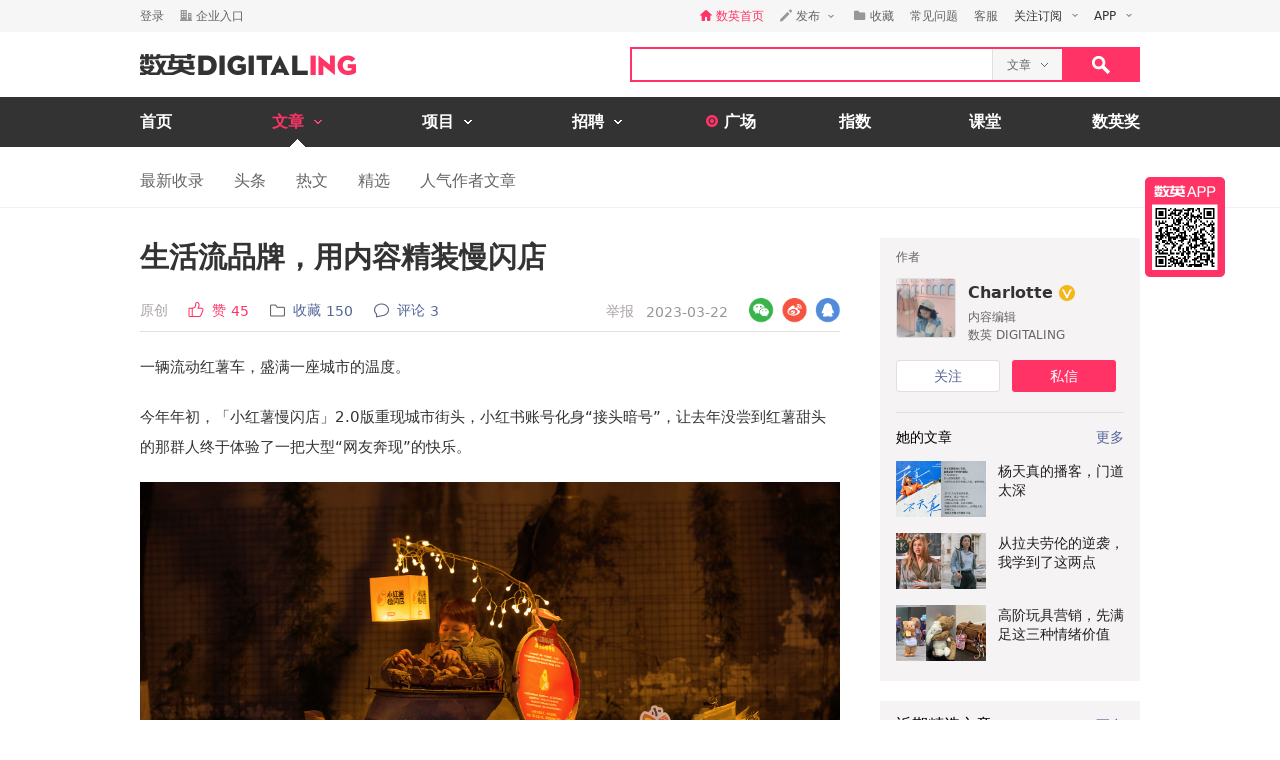

--- FILE ---
content_type: text/html; charset=utf-8
request_url: https://www.digitaling.com/articles/902782.html
body_size: 27335
content:
<!DOCTYPE html>
<html xmlns="https://www.w3.org/1999/xhtml">
<head>
    <meta http-equiv="Content-Type" content="text/html; charset=utf-8"/>
    <title>生活流品牌，用内容精装慢闪店 - 数英</title>
    <meta name="keywords" content="趋势观察,线下营销,小红书,单向空间,多抓鱼,慢闪店"/>
	<meta name="description" content="进来学！跟着慢闪店做内容、玩社交、讲生活。"/>
    <meta name="author" content="数英网"/>
    <meta name="copyright" content="www.digitaling.com"/>
    <meta property="og:title" content="生活流品牌，用内容精装慢闪店"/>
    <meta property="og:site_name" content="数英"/>
    <meta property="og:url" content="https://www.digitaling.com/articles/902782.html" />
    <meta property="og:type" content="article" />
    <meta property="og:description" content="进来学！跟着慢闪店做内容、玩社交、讲生活。" />
    <meta property="og:image" content="https://file.digitaling.com/eImg/cover/20230322/20230322140627_14056.jpg" />
    <meta property="qc:admins" content="260344627764171414167637577363547716"/>
    <link href="https://file.digitaling.com/css/global.css?v=20250616" rel="stylesheet" />
    <link href="https://file.digitaling.com/css/comment.css?v=240508" rel="stylesheet" />
        <link rel="shortcut icon" href="https://www.digitaling.com/file/images/favicon.ico" type="image/x-icon" />
</head>
<body>
	<!-- Google tag (gtag.js) -->
<script async src="https://www.googletagmanager.com/gtag/js?id=G-3JX1ZPX5XP"></script>
<script>
  window.dataLayer = window.dataLayer || [];
  function gtag(){dataLayer.push(arguments);}
  gtag('js', new Date());
  gtag('config', 'G-3JX1ZPX5XP');
</script>	<div id="header">
        <div class="h_32">
            <div id="d_site" class="d_site">
                <div class="site_nav">
                    <div class="site_auto site_nav_con font_12 clearfix" id="site_nav_ul">
                        <div class="f_l snc_left" id="user_info"></div>
                        <ul class="f_r snc_right clearfix" id="nav_info"></ul>
                    </div>
                </div>
                                <div class="site_menu">
                    <div class="site_auto">
                        <ul class="clearfix art_sm">
                            <li class="f_sm_li"><b>热门：</b></li>
                                                        <li><a href="https://www.digitaling.com/search/articles/?kw=%E7%B4%A0%E6%9D%90%E8%B5%84%E6%BA%90">素材资源</a></li>
                                                        <li><a href="https://www.digitaling.com/search/articles/?kw=%E4%B8%8B%E8%BD%BD">下载</a></li>
                                                        <li><a href="https://www.digitaling.com/search/articles/?kw=%E5%A8%B1%E4%B9%90%E5%B9%BD%E9%BB%98">娱乐幽默</a></li>
                                                        <li><a href="https://www.digitaling.com/search/articles/?kw=%E6%96%B9%E6%B3%95%E8%AE%BA">方法论</a></li>
                                                        <li><a href="https://www.digitaling.com/search/articles/?kw=%E6%95%B0%E6%8D%AE">数据</a></li>
                                                        <li><a href="https://www.digitaling.com/search/articles/?kw=%E8%B6%8B%E5%8A%BF%E5%88%9B%E6%96%B0">趋势创新</a></li>
                                                        <li><a href="https://www.digitaling.com/search/articles/?kw=%E7%9B%98%E7%82%B9%E6%A6%9C%E5%8D%95">盘点榜单</a></li>
                                                        <li><a href="https://www.digitaling.com/search/articles/?kw=%E8%90%A5%E9%94%80">营销</a></li>
                                                        <li><a href="https://www.digitaling.com/search/articles/?kw=%E7%A4%BE%E4%BC%9A%E5%8C%96">社会化</a></li>
                                                        <li><a href="https://www.digitaling.com/search/articles/?kw=%E8%BF%90%E8%90%A5">运营</a></li>
                                                    </ul>
                    </div>
                </div>
                            </div>
        </div>
        <div id="header_con">
            <div class="head_top site_auto clearfix">
                <div class="head_logo mg_t_7 f_l"><a href="https://www.digitaling.com/"><img src="https://file.digitaling.com/images/common/logo.@2x.png" width="216" height="21" alt="数英网 DIGITALING" title="数英网 DIGITALING" /></a></div>
                <div class="head_r f_r clearfix">
                    <div class="head_seacrh f_l clearfix">
                        <input type="text" id="keywordshead" class="f_l seaech_input" name="search" autocomplete="off" value="" />
                        <div class="f_l hs_select" id="hs_select"><a class="show_hslist"><em class="v_m">文章</em><i class="icon arrow_hs_icon mg_l_10"></i></a><ul class="hs_list hide" id="hs_list"><li values="all"><a>全部</a></li><li values="company"><a>企业</a></li><li values="articles" class="hide"><a>文章</a></li><li values="projects"><a>项目</a></li><li values="jobs"><a>职位</a></li><li values="people"><a>人</a></li></ul><input type="hidden" name="cathead" value="articles" id="cathead"></div>                    </div>
                    <div class="f_l"><a class="search_red_btn" href="javascript:void(0);" onClick="searchs.global('head');"><i class="icon search_icon"></i></a></div>
                </div>
            </div>
            <!--end header top-->
            <!--end nav-->
            <div class="navs">
                <div class="site_auto">
                    <ul class="clearfix">
                        <li class=" n_none">
                            <span class="n_span n_home"><a href="https://www.digitaling.com">首页</a></span>
                        </li>
                        <li class="act">
                            <span class="n_span w_150"><a href="https://www.digitaling.com/articles"><b>文章</b><i class="icon nav_mb_icon mg_l_10"></i></a></span>
                            <div class="nav_hover clearfix">
                                <dl><dd><a href="https://www.digitaling.com/articles"><em><i class="icon nall_icon"></i></em><span>全部</span></a></dd></dl>
                                <div class="f_l">
                                    <dl>
                                        <dd><a href="https://www.digitaling.com/articles/headline"><em><i class="icon ntran_icon"></i></em><span>头条</span></a></dd>
                                        <dd><a href="https://www.digitaling.com/articles/choice"><em><i class="icon ntran_icon"></i></em><span>精选</span></a></dd>
                                        <dd><a href="https://www.digitaling.com/articles/hot"><em><i class="icon ntran_icon"></i></em><span>热文</span></a></dd>
                                        <dd><a href="https://www.digitaling.com/feature"><em><i class="icon ntran_icon"></i></em><span>特色专栏</span></a></dd>
                                        <dd><a href="https://www.digitaling.com/collections/hot"><em><i class="icon ntran_icon"></i></em><span>推荐收藏夹</span></a></dd>
                                    </dl>
                                </div>
                            </div>
                        </li>
                        <li class="">
                            <span class="n_span w_150"><a href="https://www.digitaling.com/projects"><b>项目</b><i class="icon nav_mb_icon mg_l_10"></i></a></span>
                            <div class="nav_hover project_nav clearfix">
                                <dl><dd><a href="https://www.digitaling.com/projects/all"><em><i class="icon nall_icon"></i></em><span>全部</span></a></dd></dl>
                                <div class="f_l">
                                    <dl>
                                        <dd><a href="https://www.digitaling.com/projects/weekly"><em><i class="icon ntran_icon"></i></em><span>每周项目精选</span></a></dd>
                                        <dd><a href="https://www.digitaling.com/projects/monthly"><em><i class="icon ntran_icon"></i></em><span>每月项目精选</span></a></dd>
                                        <dd><a href="https://www.digitaling.com/projects/international"><em><i class="icon ntran_icon"></i></em><span>海外项目精选</span></a></dd>
                                        <dd><a href="https://www.digitaling.com/projects/hot"><em><i class="icon ntran_icon"></i></em><span>近期热门项目</span></a></dd>
                                        <dd><a href="https://www.digitaling.com/projects/favorite"><em><i class="icon ntran_icon"></i></em><span>近期最多收藏</span></a></dd>
                                        <dd><a href="https://www.digitaling.com/awards/all"><em><i class="icon ntran_icon"></i></em><span>全球奖库</span></a></dd>
                                        <!-- <dd><a href="https://www.digitaling.com/dawards/winners"><em><i class="icon ntran_icon"></i></em><span>获奖项目</span></a></dd> -->
                                    </dl>
                                </div>
                            </div>
                        </li>
                        <li class="">
                            <span class="n_span w_150 "><a href="https://www.digitaling.com/jobs"><b>招聘</b><i class="icon nav_mb_icon mg_l_10"></i></a></span>
                            <div class="nav_hover">
                                <dl>
                                    <dd><a href="https://www.digitaling.com/search/jobs"><em><i class="icon nall_icon"></i></em><span>全部</span></a></dd>
                                    <dd><a href="https://www.digitaling.com/search/jobs?func=1"><em><i class="icon ntran_icon"></i></em><span>创意/设计</span></a></dd>
                                    <dd><a href="https://www.digitaling.com/search/jobs?func=2"><em><i class="icon ntran_icon"></i></em><span>文案/策划</span></a></dd>
                                    <dd><a href="https://www.digitaling.com/search/jobs?func=4"><em><i class="icon ntran_icon"></i></em><span>客户/市场</span></a></dd>
                                    <dd><a href="https://www.digitaling.com/search/jobs?func=5"><em><i class="icon ntran_icon"></i></em><span>运营/产品</span></a></dd>
                                    <dd><a href="https://www.digitaling.com/search/jobs?func=3"><em><i class="icon ntran_icon"></i></em><span>技术/制作</span></a></dd>
                                </dl>
                            </div>
                        </li>
                        <li class=" n_none">
                            <span class="n_span n_per"><a href="https://www.digitaling.com/moments"><i class="icon tlicon_moment"></i><b>广场</b></a></span>
                        </li>
                        <li class="n_none "><span class="n_span"><a href="https://www.digitaling.com/dindex">指数</a></span></li>
                        <li class="n_none"><span class="n_span"><a href="https://www.digitaling.com/kt" target="_blank" class="font_b">课堂</a></span></li>
                        <li class="nav_last"><a href="https://www.digitaling.com/dawards" target="_blank" class="font_b">数英奖</a></li>
                    </ul>
                </div>
            </div>
        </div>
        <!--end nav-->
        <input type="hidden" name="userType" value="" id="userType">
        <input type="hidden" name="loginUserId" value="" id="loginUserId">
        <input type="hidden" name="currentUrl" value="aHR0cHM6Ly93d3cuZGlnaXRhbGluZy5jb20vYXJ0aWNsZXMvOTAyNzgyLmh0bWw=" id="currentUrl">
        <input type="hidden" id="conId" value="902782">
        <input type="hidden" id="cType" value="1">
        <input type="hidden" id="cTitle" value="生活流品牌，用内容精装慢闪店">
        <input type="hidden" id="cCover" value="https://file.digitaling.com/eImg/cover/20230322/20230322140627_14056.jpg">
        <input type="hidden" id="editAuthor" value="0">
        <input type="hidden" id="viewAudit" value="1">
        <input type="hidden" id="recComment" value="1">
        <input type="hidden" id="closeComment" value="0">
	</div>
    <!--end header-->
    <div id="con_nav" class="bd_b_f1">
    	<div class="con_nav clearfix">
        	<ul class="clearfix font_msyh pubnav_list">
                <li><a href="https://www.digitaling.com/articles">最新收录</a></li>
                <li><a href="https://www.digitaling.com/articles/headline">头条</a></li>
                <li><a href="https://www.digitaling.com/articles/hot/views">热文</a></li>
                <li><a href="https://www.digitaling.com/articles/choice">精选</a></li>
                <li><a href="https://www.digitaling.com/articles/writer">人气作者文章</a></li>
            </ul>
        </div>
    </div>
    <!--end con nav-->
    <div id="warp">
        <div class="content">
            <!--end con_top-->
            <div class="con_middle clearfix">
                <div class="con_l_art">
                    <div class="mg_b_30">
                        <div class="flex article_title pd_b_20">
                            <h1 class="flex_1">生活流品牌，用内容精装慢闪店</h1>
                                                    </div>
                        <div class="mg_b_10 bd_b_e0 pd_b_8 clearfix">
                        	<div class="f_l font_msyh">
                                <div class="p_999 w_590 color_999 pd_t_4 clearfix">
                                    <div class="f_l ft_14 flex l_center">
                                        <span class="inline_bk color_a34 v_m mg_r_20">原创<input type="hidden" name="art_source" id="art_source" value="1"></span>
                                        <a class="inline_bk color_red v_m mg_r_20" href="javascript:void(0);" onclick="zan.article('902782');"><i class="nicon nicon_zan_red mg_r_8" title="赞"></i><em class="inline_bk mg_r_5 v_m">赞</em><em class="v_m color_red" id="zan_top">45</em></a>
                                                                                <a class="inline_bk color_568 v_m mg_r_20 favorite_btn" href="javascript:void(0);" onclick="favorite.collects();"><i class="nicon nicon_collect mg_r_8" title="收藏"></i><em class="inline_bk mg_r_5 v_m">收藏</em><em class="v_m" id="collectCount_top">150</em></a>
                                                                                <a class="inline_bk color_568 v_m" href="#comment"><i class="nicon nicon_comment mg_r_8" title="评论"></i><em class="inline_bk mg_r_5 v_m">评论</em><em class="v_m" id="commentCount_top">3</em></a>
                                    </div>
                                    <div class="f_r ft_14 flex l_center pd_t_1 pd_r_2">
                                        <span id="edit_url" class="inline_bk v_m mg_r_12"></span>
                                        <a class="inline_bk v_m color_a34 mg_r_12" href="javascript:void(0);" onclick='detail.report(1);'>举报</a>
                                        <span class="inline_bk v_m color_969">2023-03-22</span>
                                    </div>
                                </div>
                            </div>
                            <div class="f_r sns_box">
                                <div class="flex r_center ft_12">
                                    <div class="share_wx_box inner_wxb mg_r_8">
                                        <a href="javascript:void(0);" class="sw_hover_btn" data-link="https://www.digitaling.com/articles/902782.html" title="分享到微信"><i class="icon share_wx"></i></a>
                                        <div class="target_pop">
                                            <div class="target_pop_inner">
                                                <div class="target_pop_pic loading">
                                                    <p class="pd_t_30"><img src="https://file.digitaling.com/images/common/loading.gif"></p>
                                                </div>
                                                <p class="target_pop_text">扫描,分享朋友圈</p>
                                                <i class="icon e0_tran"></i>
                                            </div>
                                        </div>
                                    </div>
                                    <a title="分享到新浪微博" class="icon share_wb mg_r_8" href="javascript:void(0);" onclick="window.open('http://service.weibo.com/share/share.php?title=%E7%94%9F%E6%B4%BB%E6%B5%81%E5%93%81%E7%89%8C%EF%BC%8C%E7%94%A8%E5%86%85%E5%AE%B9%E7%B2%BE%E8%A3%85%E6%85%A2%E9%97%AA%E5%BA%97&url=https%3A%2F%2Fwww.digitaling.com%2Farticles%2F902782.html&source=bookmark&appkey=270959447&ralateUid=1734726933&pic=https://file.digitaling.com/eImg/cover/20230322/20230322140627_14056.jpg','newwindow','height=400, width=500')"></a>
                                    <a target="_blank" class="icon share_qq" href="http://connect.qq.com/widget/shareqq/index.html?url=https%3A%2F%2Fwww.digitaling.com%2Farticles%2F902782.html&showcount=0&desc=进来学！跟着慢闪店做内容、玩社交、讲生活。&summary=进来学！跟着慢闪店做内容、玩社交、讲生活。&title=生活流品牌，用内容精装慢闪店&site=数英网&pics=https://file.digitaling.com/eImg/cover/20230322/20230322140627_14056.jpg" title="分享到QQ"></a>
                                </div>
                            </div>
                        </div>
                        <div class="article_con" id="article_con">
                            <p><p>一辆流动红薯车，盛满一座城市的温度。</p><p>今年年初，「小红薯慢闪店」2.0版重现城市街头，小红书账号化身“接头暗号”，让去年没尝到红薯甜头的那群人终于体验了一把大型“网友奔现”的快乐。</p><p style="text-align: center;"><img src ="https://file.digitaling.com/images/common/loadimg.gif" data-original="https://file.digitaling.com/eImg/uimages/20230321/1679368026910129.jpeg" title="红薯车" alt="红薯车" width="700" height="466" border="0" vspace="0"/></p><p>小红薯慢闪店开出了大家生活中的“平平淡淡才是真”。除了热气腾腾的红薯，二代红薯包装上的“留言盲盒”、一代随红薯附赠的手写信，也都是满屏的生活仪式感。</p><p style="text-align: center;"><img src ="https://file.digitaling.com/images/common/loadimg.gif" data-original="https://file.digitaling.com/eImg/uimages/20230321/1679368071440476.jpeg" title="留言" alt="留言" width="500" height="131" border="0" vspace="0"/><img src ="https://file.digitaling.com/images/common/loadimg.gif" data-original="https://file.digitaling.com/eImg/uimages/20230321/1679368095508622.jpeg" title="留言" alt="留言" width="500" height="131" border="0" vspace="0"/><img src ="https://file.digitaling.com/images/common/loadimg.gif" data-original="https://file.digitaling.com/eImg/uimages/20230321/1679368205211905.jpg" title="手写信" alt="手写信" width="500" height="666" border="0" vspace="0"/></p><p>沉浸式感受冬天吃红薯、慢下脚步去阅读陌生人之间的留言，是小红薯慢闪店中“慢”的支点。</p><p>慢闪店，生根于快闪店模式，<strong>但相较于“强转化强交易”的快闪店经营思维，会更加偏向于场景化社交的形式，找到人文感的场景，并创造出一个“奔腾热烈的生活圈”。</strong></p><p>借着「小红薯慢闪店」梅开二度的这股后劲，一起来瞧一瞧，慢闪店是如何做内容、玩社交、讲生活的。</p><p>&nbsp;</p><h3 style="text-align: center;"><span style="color: rgb(255, 51, 102);">慢闪店可以有多少种“马甲”？</span></h3><p>身处在这个被碎片化信息裹挟的快时代，于品牌而言，慢闪店就是放在城市里的一张“安静的书桌”。</p><p>“广告是个快节奏的工作，但是要用慢的态度去做”，做广告是这样，做慢闪店亦然。体验导向的慢闪店，能够帮助品牌去<strong>丰满产品的场景、故事、画面。</strong>在这里没有时间的概念，只求“万山红遍，层林尽染”的生活感。</p><p>慢闪店，可以是一场展览、一个书店、一种节日、一次赶集。</p><h4><strong>1、办一场展览，观一种生活方式</strong></h4><p><strong><span style="color: rgb(181, 135, 89);">/单向空间「不慌生活备忘录」</span></strong></p><p>去年1月，单向空间与淘宝极有家牵手举办了一场为期一个月的「不慌生活备忘录」主题展，一共设置不慌客厅、不慌书房、不慌卧室和不慌酒馆四个展厅。</p><p style="text-align: center;"><img src ="https://file.digitaling.com/images/common/loadimg.gif" data-original="https://file.digitaling.com/eImg/uimages/20230321/1679389378775351.png" title="不慌" alt="不慌" width="500" height="750" border="0" vspace="0"/></p><p>不同主题的慢闪空间都围绕“不慌”去做内容输出。比如<strong>不慌客厅</strong>里的“接触即兴演出”、“电台现场录制”等，打造的都是客厅的聊天属性，释放出客厅更多的社交场景；</p><p style="text-align: center;"><img src ="https://file.digitaling.com/images/common/loadimg.gif" data-original="https://file.digitaling.com/eImg/uimages/20230321/1679389426230319.jpeg" title="接触演出" alt="接触演出" width="700" height="445" border="0" vspace="0"/></p><p><strong>不慌书房</strong>里的3小时连续阅读挑战，用“户不带手机，完成180分钟读书挑战即可把书带走”这样的游戏机制去制造体验感；</p><p style="text-align: center;"><img src ="https://file.digitaling.com/images/common/loadimg.gif" data-original="https://file.digitaling.com/eImg/uimages/20230321/1679389487894678.jpeg" title="不慌书房" alt="不慌书房" width="700" height="464" border="0" vspace="0"/></p><p>还有<strong>不慌卧室</strong>的音疗体验和“住进书店挑战”，既能感受颂钵、水晶钵、海量鼓等乐器组成的音疗冥想，还能体验“从晚上10点睡到次日书店开门营业”，缓解焦虑之余，也能让大家在场景里感受不慌的乐趣；</p><p style="text-align: center;"><img src ="https://file.digitaling.com/images/common/loadimg.gif" data-original="https://file.digitaling.com/eImg/uimages/20230321/1679389524777210.jpeg" title="不慌卧室" alt="不慌卧室" width="700" height="467" border="0" vspace="0"/></p><p>最后还有<strong>不慌酒馆</strong>的真心话大冒险，以“家里的微醺角落”为创意点，营造居家酒馆的氛围感。</p><p style="text-align: center;"><img src ="https://file.digitaling.com/images/common/loadimg.gif" data-original="https://file.digitaling.com/eImg/uimages/20230321/1679389573389890.jpeg" title="不慌酒馆" alt="不慌酒馆" width="500" height="749" border="0" vspace="0"/></p><p>从“不慌”的情绪点出发，单向书店在多场景里强化对家的感知，同时丰富的内容、互动体验也展现出淘宝极有家这样一个家装平台对于“家与生活”的塑造能力。</p><p>&nbsp;</p><p><strong><span style="color: rgb(181, 135, 89);">/东边野兽「草药治愈城市展」</span></strong></p><p>今年1月，美妆品牌东边野兽联合话梅HARMAY，展开一场为期两个月的「草药治愈城市展」。为了让更多人了解这个品牌，东边野兽在上海安福路的话梅HARMAY店内搭设东边厅堂、草药多宝阁、东边梳妆台、东边书房、草药露台多个展览板块。</p><p style="text-align: center;"><img src ="https://file.digitaling.com/images/common/loadimg.gif" data-original="https://file.digitaling.com/eImg/uimages/20230321/1679393426770603.jpeg" title="东边野兽" alt="东边野兽" width="500" height="717" border="0" vspace="0"/></p><p><strong>东边厅堂</strong>里供应有草药报纸和高原特调；<strong>草药多宝阁</strong>里可以求一支新年幸运签，沾沾草药灵气。在阅读、品茶、求签的过程中，灵芝、松茸、玫瑰、青稞、青刺果、松节油这些护肤成分会逐渐被大家感知，主打的就是身临其境感受高原世界。</p><p style="text-align: center;"><img src ="https://file.digitaling.com/images/common/loadimg.gif" data-original="https://file.digitaling.com/eImg/uimages/20230321/1679389711250746.gif" title="幸运签" alt="幸运签" width="500" height="719" border="0" vspace="0"/></p><p>东边野兽的全线产品就放在拾级而上的<strong>东边梳妆台和东边书房</strong>，一边闻着草药的味道，一边浏览草药书单。</p><p>对于还不认识这个品牌的消费者而言，他们记住了草药的味道、记住了灵芝幸运签，就记住了灵芝精华油，记住了东边野兽。</p><p style="text-align: center;"><img src ="https://file.digitaling.com/images/common/loadimg.gif" data-original="https://file.digitaling.com/eImg/uimages/20230321/1679389765791430.jpeg" title="书房" alt="书房" width="500" height="750" border="0" vspace="0"/></p><p>东边野兽用慢闪的形式包装了一个巡游展，在这里，大家在感知“草药的治愈”的过程中，也自然而然地了解到品牌的治愈力。而逛完展后的小红书打卡赠礼、旧书换礼物等社交活动，也成为一种护肤品牌“有效沟通”的新方式。</p><p style="text-align: center;">&nbsp;<img src ="https://file.digitaling.com/images/common/loadimg.gif" data-original="https://file.digitaling.com/eImg/uimages/20230321/1679389880674387.png" title="线下打卡" alt="线下打卡" width="500" height="915" border="0" vspace="0"/></p><p><br/></p><h4><strong>2、开一间书店，读一种生活态度</strong></h4><p><strong><span style="color: rgb(181, 135, 89);">/Aesop伊索「女性文学图书馆」</span></strong></p><p>除了展览，集合文化与生活的书店也是慢闪店的另一种表达方式。</p><p>今年妇女节，澳洲护肤品牌Aesop伊索办了一场名为「女性文学图书馆」的线下赠书活动。活动期间，伊索将线下门店里的产品全部搬走，换上《破局者:改变世界的五位女作家》、《巴黎评论·女性作家访谈》等由女性创作、或与女性主题相关的精选书籍，并免费发放给到店的顾客。</p><p style="text-align: center;"><img src ="https://file.digitaling.com/images/common/loadimg.gif" data-original="https://file.digitaling.com/eImg/uimages/20230321/1679389933838041.jpeg" title="女性文学图书馆" alt="女性文学图书馆" width="700" height="526" border="0" vspace="0"/></p><p>此外，还有<strong>读书分享会和播客</strong>等衍生节目，从情感关怀、精神需求上丰富女性内容。不得不说，伊索的“小清新版”女性营销很讨巧，也真的做到了“把话语权交给女性”。</p><p style="text-align: center;"><img src ="https://file.digitaling.com/images/common/loadimg.gif" data-original="https://file.digitaling.com/eImg/uimages/20230321/1679390463473476.jpeg" title="播客" alt="播客" width="700" height="466" border="0" vspace="0"/></p><p><br/></p><p><span style="color: rgb(181, 135, 89);"><strong>/浪琴「190周年限时书店」<br/></strong></span></p><p>手表品牌浪琴，曾携手卷宗书店，在上海开了一家190限时书店。书架上的190本书籍涵盖新艺术运动、未来主义、极简主义、后现代主义等五个文化运动时期。读者可以在阅读历史的过程中，交流艺术、体悟文化生活、增强阅历。</p><p style="text-align: center;"><img src ="https://file.digitaling.com/images/common/loadimg.gif" data-original="https://file.digitaling.com/eImg/uimages/20230321/1679390710842605.jpeg" title="浪琴" alt="浪琴" width="700" height="316" border="0" vspace="0"/></p><p>&nbsp;</p><p><span style="color: rgb(181, 135, 89);"><strong>/新书书店「新华路书店」</strong></span></p><p>当然提到书店，不得不提中国书店届的“老字号”新华书店。去年10月，新华书店在上海新华路上的电话亭里开了几家mini版「新华路书店」，麻雀虽小，五脏俱全，文学、影视、儿童、教辅一样不少，白天和夜晚的阅读氛围也各不相同。</p><p style="text-align: center;"><img src ="https://file.digitaling.com/images/common/loadimg.gif" data-original="https://file.digitaling.com/eImg/uimages/20230321/1679390754475348.jpeg" title="新华路书店" alt="新华路书店" width="500" height="320" border="0" vspace="0"/><img src ="https://file.digitaling.com/images/common/loadimg.gif" data-original="https://file.digitaling.com/eImg/uimages/20230321/1679390764212828.jpeg" title="新华路书店" alt="新华路书店" width="500" height="313" border="0" vspace="0"/></p><p>可以自助扫码买书，还可以交换旧书、闲书，不浪费任何一个角落的价值。正如王尔德的那句“拥有自由、书籍、鲜花和月亮的人怎么会不快乐”，这间新华路书店创造的体验就是“一次疲惫心灵的放空”。</p><p style="text-align: center;"><img src ="https://file.digitaling.com/images/common/loadimg.gif" data-original="https://file.digitaling.com/eImg/uimages/20230321/1679390827161024.jpeg" title="闲书互换" alt="闲书互换" width="700" height="522" border="0" vspace="0"/></p><p>&nbsp;</p><h4><strong>3、开展一次社区活动，圈住生活社交场</strong></h4><p><span style="color: rgb(181, 135, 89);"><strong>/多抓鱼「再就业市集」</strong></span></p><p>很多品牌还会把慢闪店包装成小型的市集和节日，目的在于营造品牌的“社区属性”，让大家有归属感，也能在社区化的社交场景里圈住人群、沉淀生活化的品牌理念。</p><p>2021年，多抓鱼办过一场「再就业市集」慢闪活动。多抓鱼用户变身“摊主”，将自己的闲置衣物、书籍等进行二次循环售卖，沉浸式感受多抓鱼的线下社区氛围。</p><p style="text-align: center;"><img src ="https://file.digitaling.com/images/common/loadimg.gif" data-original="https://file.digitaling.com/eImg/uimages/20230321/1679390875256069.jpeg" title="多抓鱼" alt="多抓鱼" width="500" height="750" border="0" vspace="0"/></p><p>再加上<strong>“在地铁捡恋人，在超市捡糖分”、“在绿化带捡花，在楼宇中捡夕阳”</strong>这些宣传标语的渲染，满满烟火气，映衬当代年轻人“时刻查询精神状况”的真实生活场景。</p><p style="text-align: center;"><img src ="https://file.digitaling.com/images/common/loadimg.gif" data-original="https://file.digitaling.com/eImg/uimages/20230321/1679390907593368.jpeg" title="多抓鱼" alt="多抓鱼" width="700" height="467" border="0" vspace="0"/></p><p>&nbsp;</p><p><span style="color: rgb(181, 135, 89);"><strong>/小红书「熟人节」</strong></span></p><p>另外一个靠近社区的例子，是小红书的社区熟人节。将大家从线上社区汇聚到线下空间，并以一种线下“慢”社交的形式，让红薯们感受小红书真实的社区文化。</p><p style="text-align: center;"><img src ="https://file.digitaling.com/images/common/loadimg.gif" data-original="https://file.digitaling.com/eImg/uimages/20230321/1679390956964472.jpeg" title="熟人节" alt="熟人节" width="700" height="466" border="0" vspace="0"/></p><p>小红书的社区熟人节里没有再就业市集里的“摊位”，换成了35个独立的“XX我熟”社交空间，如咖啡我熟、变美我熟、露营我熟、户外我熟、MBTI我熟……两个X分别代表热爱与热门，是小红书擅长的兴趣垂类划分方式。</p><p>丰富的社交场景，也能让大家愿意主动参与其中。社区熟人节里的朋友也变成了生活里的“熟人”，这样一来，小红书的生活社交圈也自然越变越大。</p><p style="text-align: center;"><img src ="https://file.digitaling.com/images/common/loadimg.gif" data-original="https://file.digitaling.com/eImg/uimages/20230321/1679390984880253.jpeg" title="熟人节" alt="熟人节" width="500" height="607" border="0" vspace="0"/></p><p>无论是办一场互动性强的展览、书店，还是创造一个温馨、有人情味的社区活动，慢闪店的“马甲”五花八门，但主打的都是一种带有强仪式感的场景体验。品牌选择用一次深度的文化交流，为前来的体验者制造获得感，<strong>这里的获得，有生活知识、情绪价值、需求补给，还有品牌认知。</strong></p><p>&nbsp;</p><h3 style="text-align: center;"><span style="color: rgb(255, 51, 102);">市集，慢闪场景Pro Max版</span></h3><p>从展览到社区化的社交互动，在品牌视野里，慢闪店能“适配”多元、复杂的场景。<strong>而瞄准当下年轻人热爱的“赶集”风潮，慢闪店的场景也顺势“变大”。</strong></p><p>利用市集贴近生活、融入市井的场景优势，创造更生活化的体验，最后引导消费者认识自己——与市集平台合作，把慢闪店开进市集，成为品牌，尤其是小众品牌走向大众的选择。</p><h4><strong>/伍德吃托克：为品牌慢闪“开源节流”</strong></h4><p>成立于北京的伍德吃托克，是一个有关美食与生活方式的消费型平台。这样一个大型社交场内，有独立的音乐厂牌、街头美食品牌、原创服饰和手工艺品集合店……</p><p style="text-align: center;"><img src ="https://file.digitaling.com/images/common/loadimg.gif" data-original="https://file.digitaling.com/eImg/uimages/20230321/1679391161654437.jpeg" title="伍德吃托克" alt="伍德吃托克" width="500" height="750" border="0" vspace="0"/></p><p>可以没有主题、但却能让来赶集的人们感受到“乱中有力量”，这是<strong>遵循“人比市集更有故事”、注重“社区化社交”</strong>的伍德吃托克，想要的“让大家把网上冲浪搬到线下”的感觉。</p><p>一个大型市集能够融合各种小型经营业态。不管是「一万种咖啡市集」，还是「艺术夜市」，伍德吃托克市集为品牌做线下营销打开了快闪店以外的新思路。</p><p style="text-align: center;"><img src ="https://file.digitaling.com/images/common/loadimg.gif" data-original="https://file.digitaling.com/eImg/uimages/20230321/1679392024359378.jpeg" title="伍德吃托克" alt="伍德吃托克" width="500" height="717" border="0" vspace="0"/></p><p>而从伍德吃托克看去，对越来越强调线下营销ROI的品牌而言，这类市集平台<strong>不仅场地成本比开旗舰店更低，还能保证高频次的进店率。CPE变低了，品牌的线下种草效率就会越精准。</strong></p><p style="text-align: center;"><img src ="https://file.digitaling.com/images/common/loadimg.gif" data-original="https://file.digitaling.com/eImg/uimages/20230321/1679392058188790.png" title="CPE" alt="CPE" width="700" height="345" border="0" vspace="0"/><br/><span style="font-size: 12px; color: rgb(153, 153, 153);">（图源：刀法研究所）</span></p><p>&nbsp;</p><h4><strong>/凡几生活百货公司：打造集约化、模式化的慢闪店</strong></h4><p>与伍德吃托克几乎同期出现的另一个大型市集平台凡几，开了一家「生活百货公司」。更成熟的慢闪店模式下，<strong>凡几嫁接起地产、品牌、商圈和消费群体，</strong>并以两个月为期、邀请到14家品牌入驻，打造出一个能实现品牌慢闪店与慢闪店之间资源互通的集聚场景。</p><p style="text-align: center;"><img src ="https://file.digitaling.com/images/common/loadimg.gif" data-original="https://file.digitaling.com/eImg/uimages/20230321/1679392110657801.gif" title="生活百货公司" alt="生活百货公司" width="500" height="806" border="0" vspace="0"/></p><p>凡几用了三个「点」来诠释<strong>慢闪店如何向集约化靠近</strong>：</p><p><strong>品牌门店</strong>：在这个像家一样的城市会客厅里，凡几为各式各样的品牌开辟了自己独立的店铺空间；</p><p><strong>社群活动：</strong>凡几会于每周末在一楼大厅举办不同的兴趣社群活动；</p><p><strong>场地选址：</strong>凡几为这家百货公司选址于上海热门打卡地现所，地处老城区，人流量大且有艺术氛围，同时也是集办公与零售于一体的创意街区。</p><p style="text-align: center;"><img src ="https://file.digitaling.com/images/common/loadimg.gif" data-original="https://file.digitaling.com/eImg/uimages/20230321/1679392248208990.jpeg" title="凡几" alt="凡几" width="500" height="441" border="0" vspace="0"/></p><p>在“生活百货公司”，凡几的慢闪店方法论不再止步于市集，也更有商业化价值。两个月为期，它为品牌慢闪店提供的不只是市集平台层面的引流，也有品牌间互相交织的客流，对于想要打开市场独立品牌，或许是个不错的落点。</p><p>&nbsp;</p><h3 style="text-align: center;"><span style="color: rgb(255, 51, 102);">慢闪店，弥补线下打卡的“昙花一现”</span></h3><p>慢闪店“慢热”的背后，是品牌们厚积薄发的沟通策略。</p><p>诚然，快闪店因其“产品中心的强交易属性”还会继续开展下去，而从中分支出来的慢闪店，则发挥着<strong>体验先行，沉淀内容的优势，会在一定程度上平衡快闪店在时间上“内容不足、短暂绚烂”的部分遗憾。</strong></p><p>总结而言，线下打卡，造声量、转化消费、成为品牌用户，是其一；<strong>社交互动、场景体验、内容沉淀，也会影响一个品牌的“路人缘”。</strong>消费者可以在有高质量内容、特色化场景的慢闪店里与品牌沉浸式交往，再用口碑传播分享这种有趣经验。</p><p>因此，<strong>在真实社交、真诚体验这两个方面，慢闪店与消费者之间是“双向奔赴”的。</strong>它也要求慢闪店要有高于传统快闪店的品牌背书与空间策略能力，才能提供于品牌及消费者双向利好的互动场。</p><p></p></p>
                        </div>
                                                <div class="mg_t_30 font_14 font_msyh color_666 line_18 pd_t_10 bd_t_f1">
                        	<div class="hide">本文系作者授权数英发表，内容为作者独立观点，不代表数英立场。<br><span class="color_red">转载请在文章开头和结尾显眼处标注：作者、出处和链接。不按规范转载侵权必究。</span></div>
                        	<div class="hide">本文系作者授权数英发表，内容为作者独立观点，不代表数英立场。<br><span class="color_red">未经授权严禁转载，授权事宜请联系作者本人，侵权必究。</span></div>
                        	<div class="hide">本内容为作者独立观点，不代表数英立场。<br><span class="color_red">本文禁止转载，侵权必究。</span></div>
                        	<div class="">本文系数英原创，未经允许不得转载。<br><span class="color_red">授权事宜请至数英微信公众号(ID: digitaling) 后台授权，侵权必究。</span></div>
                        </div>
                                                <!--end repost rule-->
                        <div class="clearfix mg_t_30 mg_b_50">
                            <div class="f_l bsns_box">
                                <div class="sns_box clearfix">
                                    <div class="flex l_center">
    <a title="分享到新浪微博" class="nicon nicon_wb mg_r_12" href="javascript:void(0);" onclick="window.open('http://service.weibo.com/share/share.php?title=%E7%94%9F%E6%B4%BB%E6%B5%81%E5%93%81%E7%89%8C%EF%BC%8C%E7%94%A8%E5%86%85%E5%AE%B9%E7%B2%BE%E8%A3%85%E6%85%A2%E9%97%AA%E5%BA%97&url=https%3A%2F%2Fwww.digitaling.com%2Farticles%2F902782.html&source=bookmark&appkey=270959447&pic=&ralateUid=1734726933&pic=https://file.digitaling.com/eImg/cover/20230322/20230322140627_14056.jpg','newwindow','height=400, width=500')"></a>
	<div class="share_wx_box inner_wxb inner_bn_wxb mg_r_12">
        <a href="javascript:void(0);" class="sw_hover_btn" data-link="https://www.digitaling.com/articles/902782.html" title="分享到微信"><i class="nicon nicon_wx"></i></a>
        <div class="target_pop">
            <div class="target_pop_inner">
                <div class="target_pop_pic loading">
                    <p class="pd_t_30"><img src="https://file.digitaling.com/images/common/loading.gif"></p>
                </div>
                <p class="target_pop_text">扫描,分享朋友圈</p>
                <i class="icon e0_tran"></i>
            </div>
        </div>
    </div>
    <a target="_blank" class="nicon nicon_qq mg_r_12" href="http://connect.qq.com/widget/shareqq/index.html?url=https%3A%2F%2Fwww.digitaling.com%2Farticles%2F902782.html&showcount=0&desc=进来学！跟着慢闪店做内容、玩社交、讲生活。&summary=进来学！跟着慢闪店做内容、玩社交、讲生活。&title=生活流品牌，用内容精装慢闪店&site=数英网&pics=https://file.digitaling.com/eImg/cover/20230322/20230322140627_14056.jpg" title="分享到QQ"></a>
    <div class="link_copy_box">
        <a href="javascript:void(0);" title="复制链接" class="nicon nicon_website copy_link_btn" data-clipboard-text="https://www.digitaling.com/articles/902782.html"></a>
    </div>
    <!-- <a title="分享到QQ空间" class="icon share_qz" href="javascript:void(0);" onclick="window.open('http://sns.qzone.qq.com/cgi-bin/qzshare/cgi_qzshare_onekey?url=https%3A%2F%2Fwww.digitaling.com%2Farticles%2F902782.html&title=%E7%94%9F%E6%B4%BB%E6%B5%81%E5%93%81%E7%89%8C%EF%BC%8C%E7%94%A8%E5%86%85%E5%AE%B9%E7%B2%BE%E8%A3%85%E6%85%A2%E9%97%AA%E5%BA%97&pics=https://file.digitaling.com/eImg/cover/20230322/20230322140627_14056.jpg&summary=%E8%BF%9B%E6%9D%A5%E5%AD%A6%EF%BC%81%E8%B7%9F%E7%9D%80%E6%85%A2%E9%97%AA%E5%BA%97%E5%81%9A%E5%86%85%E5%AE%B9%E3%80%81%E7%8E%A9%E7%A4%BE%E4%BA%A4%E3%80%81%E8%AE%B2%E7%94%9F%E6%B4%BB%E3%80%82','newwindow','height=400, width=600')"></a> -->
</div>                                </div>
                            </div>
                            <div class="f_r mg_r_10">
                                                                <a href="javascript:void(0);" class="favorite_btn" onclick="favorite.collects();"><i class="nicon nicon_yel_fav mg_r_8"></i><b class="v_m font_fav font_16 color_666" id="collectCount_bom">收藏 150</b></a>
                                                            </div>
                        </div>
                        <div class="a_c mg_b_20"><a id="zan_902782" class="icon zan_art_radiu" href="javascript:void(0);" onclick="zan.article(902782);"><b class="zan_bom inline_bk font_name color_fff" id="zan_bom">45</b></a></div>
                        <!--zan members-->
                        <div class="zan_member mg_b_40">
                            <ul class="clearfix" id="zan_member"></ul>
                        </div>
                        <!--end zan member-->
                                                <div class="relate_art clearfix mg_t_30">
                            <!-- 推荐收藏夹 -->
                            <div id="bottom_hc_con" class="bottom_hc_con hide">
    <div class="flex lr_center">
        <h3 class="lh_58 ft_18">推荐收藏夹</h3>
        <div class="flex l_center ft_14">
            <div class="flex lr_center show_hcp_btns">
                <a href="javascript:;" class="show_hcp_1 cur">1</a>
                <a href="javascript:;" class="show_hcp_2">2</a>
            </div>
            <a target="_blank" href="https://www.digitaling.com/collection/hot">全部</a>
        </div>
    </div>
    <div class="bottom_hc_list">
        <ul class="flex flex_s" id="bottom_hc_list"></ul>
    </div>
</div>                            <h3 class="lh_58 ft_18">相关推荐</h3>
                            <div class="relate_box">
                                <ul class="relate_list">
                                                                        <li class="clearfix">
                                        <a href="https://www.digitaling.com/articles/832187.html" class="f_l show lh_0" target="_blank"><img class="load" width="140" height="87.5" alt="年轻人扎堆去的线下市集，在讲一个啥故事" data-original="https://file.digitaling.com/eImg/cover/20220907/20220907161800_95549.png"></a>
                                        <a class="f_l lh_24 w_400 pd_8_20" href="https://www.digitaling.com/articles/832187.html" target="_blank">年轻人扎堆去的线下市集，在讲一个啥故事</a>
                                    </li>
                                                                        <li class="clearfix">
                                        <a href="https://www.digitaling.com/articles/902747.html" class="f_l show lh_0" target="_blank"><img class="load" width="140" height="87.5" alt="从市集到快闪店，再到生活百货公司，凡几开始探索“慢闪店”模式" data-original="https://file.digitaling.com/eImg/cover/20230310/20230310112918_95366.png"></a>
                                        <a class="f_l lh_24 w_400 pd_8_20" href="https://www.digitaling.com/articles/902747.html" target="_blank">从市集到快闪店，再到生活百货公司，凡几开始探索“慢闪店”模式</a>
                                    </li>
                                                                        <li class="clearfix">
                                        <a href="https://www.digitaling.com/articles/847118.html" class="f_l show lh_0" target="_blank"><img class="load" width="140" height="87.5" alt="专访单向空间：我们关心这个时代正在发生着的一切" data-original="https://file.digitaling.com/eImg/cover/20221017/20221017172838_25117.png"></a>
                                        <a class="f_l lh_24 w_400 pd_8_20" href="https://www.digitaling.com/articles/847118.html" target="_blank">专访单向空间：我们关心这个时代正在发生着的一切</a>
                                    </li>
                                                                        <li class="clearfix">
                                        <a href="https://www.digitaling.com/articles/897833.html" class="f_l show lh_0" target="_blank"><img class="load" width="140" height="87.5" alt="快看！街边那家网红烘焙店，设计做的可真好看" data-original="https://file.digitaling.com/eImg/cover/20230227/20230227210314_36079.jpg"></a>
                                        <a class="f_l lh_24 w_400 pd_8_20" href="https://www.digitaling.com/articles/897833.html" target="_blank">快看！街边那家网红烘焙店，设计做的可真好看</a>
                                    </li>
                                                                        <li class="clearfix">
                                        <a href="https://www.digitaling.com/articles/893857.html" class="f_l show lh_0" target="_blank"><img class="load" width="140" height="87.5" alt="刷屏小红书的「上海玫瑰」，给门店体验营销带来这三点启示" data-original="https://file.digitaling.com/eImg/cover/20230220/20230220172826_16075.png"></a>
                                        <a class="f_l lh_24 w_400 pd_8_20" href="https://www.digitaling.com/articles/893857.html" target="_blank">刷屏小红书的「上海玫瑰」，给门店体验营销带来这三点启示</a>
                                    </li>
                                                                    </ul>
                            </div>
                        </div>
                        <!--end relate-->
                                            </div>
                    <a name="comment"></a>
                    <!--bannner-->
                    <div class="mg_b_20 hide" id="detail_banner"></div>
                    <div id="comment" class="font_msyh">
    <div class="new_comment font_14 color_black p_r">
        <div class="new_comment_box">
            <div>
                <div class="nologin">
                    <div class="clearfix lh_48">
                        <h3 class="f_l font_16">评论</h3>
                        <div class="f_r color_cac">文明发言，无意义评论将很快被删除，异常行为可能被禁言</div>
                    </div>
                    <div class="comment_form pd_0_12 flex">
                        <div class="thumb wh48_box mg_r_16"><img src="https://file.digitaling.com/images/avatar/avatar_default.png" alt="DIGITALING"></div>
                        <div class="flex_1 front_cbox">
                            <div class="comment_input_box">
                                <div class="flex l_center">
                                    <a class="color_blue" href="javascript:void(0);" onclick="openPop('dialog_login');">登录</a><span class="inline_bk color_black mg_r_20">后参与评论</span>
                                    <a href="javascript:;" onclick="window.open('https://open.weixin.qq.com/connect/qrconnect?appid=wxdd9043993942e73f&redirect_uri=https%3A%2F%2Fwww.digitaling.com%2Fapi%2Fcallback%2Fplat%2Fwechat&response_type=code&state=620f0900f8eb3308eefa6194c5f9e683&scope=snsapi_login#wechat_redirect', '', 'height=600, width=800, toolbar=no, menubar=no, scrollbars=no, resizable=no, location=no, status=no');" class="nicon share_wx mg_r_12"></a>
                                    <a href="javascript:;" onclick="window.open('https://graph.qq.com/oauth2.0/authorize?response_type=code&client_id=101104579&redirect_uri=https%3A%2F%2Fwww.digitaling.com%2Fapi%2Fcallback%2Fplat%2Fqqunion&state=f822ed2e1f9459bb60cd0dfdf1738250&scope=get_user_info,add_share,list_album,add_album,upload_pic,add_topic,add_one_blog,add_weibo', '', 'height=600, width=800, toolbar=no, menubar=no, scrollbars=no, resizable=no, location=no, status=no');" class="nicon share_qq mg_r_12"></a>
                                    <a href="javascript:;" onclick="window.open('https://api.weibo.com/oauth2/authorize?client_id=270959447&redirect_uri=https%3A%2F%2Fwww.digitaling.com%2Fapi%2Fcallback%2Fplat%2Fsina&response_type=code', '', 'height=600, width=800, toolbar=no, menubar=no, scrollbars=no, resizable=no, location=no, status=no');" class="nicon share_wb"></a>
                                </div>
                            </div>
                        </div>
                    </div>
                </div>
                <div class="logged hide">
                    <div class="clearfix lh_48">
                        <h3 class="f_l font_16">评论</h3>
                        <div class="f_r color_cac">文明发言，无意义评论将很快被删除，异常行为可能被禁言</div>
                    </div>
                    <div class="comment_form pd_0_12 flex">
                        <div class="thumb new_avatar mg_r_16"><img id="login_avatar" src="" alt=""></div>
                        <div class="flex_1 front_cbox">
                            <div class="comment_input_box"><div contenteditable="true" spellcheck="false" placeholder="输入评论..." class="comment_input con_902782 empty" onkeyup="comments.edit(this);" onfocus="comments.edit(this);" id="comment_editor"></div></div>
                            <div class="comment_tool pd_t_8 hide clearfix">
                                <div class="f_l pd_t_8">
                                    <ul class="flex pub_tool">
                                        <li class="mg_r_16">
                                            <div class="emoji_con">
                                                <div class="emoji_box color_blue" data-flag="true" onclick="comments.emojiInit(this);"><i class="nicon nicon_emoji" title="表情"></i></div>
                                                <div class="emoji_selector hide">
                                                    <i class="tan"></i>
                                                    <div class="emoji_picker">
                                                        <div class="emojis e_v1">
                                                            <div class="category" data-cat="people">
                                                                                                                                <span role="button" class="emoji emoji_1" em="em_1"></span>
                                                                                                                                <span role="button" class="emoji emoji_2" em="em_2"></span>
                                                                                                                                <span role="button" class="emoji emoji_3" em="em_3"></span>
                                                                                                                                <span role="button" class="emoji emoji_4" em="em_4"></span>
                                                                                                                                <span role="button" class="emoji emoji_5" em="em_5"></span>
                                                                                                                                <span role="button" class="emoji emoji_6" em="em_6"></span>
                                                                                                                                <span role="button" class="emoji emoji_7" em="em_7"></span>
                                                                                                                                <span role="button" class="emoji emoji_8" em="em_8"></span>
                                                                                                                                <span role="button" class="emoji emoji_9" em="em_9"></span>
                                                                                                                                <span role="button" class="emoji emoji_10" em="em_10"></span>
                                                                                                                                <span role="button" class="emoji emoji_11" em="em_11"></span>
                                                                                                                                <span role="button" class="emoji emoji_12" em="em_12"></span>
                                                                                                                                <span role="button" class="emoji emoji_13" em="em_13"></span>
                                                                                                                                <span role="button" class="emoji emoji_14" em="em_14"></span>
                                                                                                                                <span role="button" class="emoji emoji_15" em="em_15"></span>
                                                                                                                                <span role="button" class="emoji emoji_16" em="em_16"></span>
                                                                                                                                <span role="button" class="emoji emoji_17" em="em_17"></span>
                                                                                                                                <span role="button" class="emoji emoji_18" em="em_18"></span>
                                                                                                                                <span role="button" class="emoji emoji_19" em="em_19"></span>
                                                                                                                                <span role="button" class="emoji emoji_20" em="em_20"></span>
                                                                                                                                <span role="button" class="emoji emoji_21" em="em_21"></span>
                                                                                                                                <span role="button" class="emoji emoji_22" em="em_22"></span>
                                                                                                                                <span role="button" class="emoji emoji_23" em="em_23"></span>
                                                                                                                                <span role="button" class="emoji emoji_24" em="em_24"></span>
                                                                                                                                <span role="button" class="emoji emoji_25" em="em_25"></span>
                                                                                                                                <span role="button" class="emoji emoji_26" em="em_26"></span>
                                                                                                                                <span role="button" class="emoji emoji_27" em="em_27"></span>
                                                                                                                                <span role="button" class="emoji emoji_28" em="em_28"></span>
                                                                                                                                <span role="button" class="emoji emoji_29" em="em_29"></span>
                                                                                                                                <span role="button" class="emoji emoji_30" em="em_30"></span>
                                                                                                                                <span role="button" class="emoji emoji_31" em="em_31"></span>
                                                                                                                                <span role="button" class="emoji emoji_32" em="em_32"></span>
                                                                                                                                <span role="button" class="emoji emoji_33" em="em_33"></span>
                                                                                                                                <span role="button" class="emoji emoji_34" em="em_34"></span>
                                                                                                                                <span role="button" class="emoji emoji_35" em="em_35"></span>
                                                                                                                                <span role="button" class="emoji emoji_36" em="em_36"></span>
                                                                                                                                <span role="button" class="emoji emoji_37" em="em_37"></span>
                                                                                                                                <span role="button" class="emoji emoji_38" em="em_38"></span>
                                                                                                                                <span role="button" class="emoji emoji_39" em="em_39"></span>
                                                                                                                                <span role="button" class="emoji emoji_40" em="em_40"></span>
                                                                                                                                <span role="button" class="emoji emoji_41" em="em_41"></span>
                                                                                                                                <span role="button" class="emoji emoji_42" em="em_42"></span>
                                                                                                                                <span role="button" class="emoji emoji_43" em="em_43"></span>
                                                                                                                                <span role="button" class="emoji emoji_44" em="em_44"></span>
                                                                                                                                <span role="button" class="emoji emoji_45" em="em_45"></span>
                                                                                                                                <span role="button" class="emoji emoji_46" em="em_46"></span>
                                                                                                                                <span role="button" class="emoji emoji_47" em="em_47"></span>
                                                                                                                                <span role="button" class="emoji emoji_48" em="em_48"></span>
                                                                                                                                <span role="button" class="emoji emoji_49" em="em_49"></span>
                                                                                                                                <span role="button" class="emoji emoji_50" em="em_50"></span>
                                                                                                                            </div>
                                                        </div>
                                                        <div class="emojis hide e_v2">
                                                            <div class="category" data-cat="animal">
                                                                                                                                <span role="button" class="emoji emoji_51" em="em_51"></span>
                                                                                                                                <span role="button" class="emoji emoji_52" em="em_52"></span>
                                                                                                                                <span role="button" class="emoji emoji_53" em="em_53"></span>
                                                                                                                                <span role="button" class="emoji emoji_54" em="em_54"></span>
                                                                                                                                <span role="button" class="emoji emoji_55" em="em_55"></span>
                                                                                                                                <span role="button" class="emoji emoji_56" em="em_56"></span>
                                                                                                                                <span role="button" class="emoji emoji_57" em="em_57"></span>
                                                                                                                                <span role="button" class="emoji emoji_58" em="em_58"></span>
                                                                                                                                <span role="button" class="emoji emoji_59" em="em_59"></span>
                                                                                                                                <span role="button" class="emoji emoji_60" em="em_60"></span>
                                                                                                                                <span role="button" class="emoji emoji_61" em="em_61"></span>
                                                                                                                                <span role="button" class="emoji emoji_62" em="em_62"></span>
                                                                                                                                <span role="button" class="emoji emoji_63" em="em_63"></span>
                                                                                                                                <span role="button" class="emoji emoji_64" em="em_64"></span>
                                                                                                                                <span role="button" class="emoji emoji_65" em="em_65"></span>
                                                                                                                                <span role="button" class="emoji emoji_66" em="em_66"></span>
                                                                                                                                <span role="button" class="emoji emoji_67" em="em_67"></span>
                                                                                                                                <span role="button" class="emoji emoji_68" em="em_68"></span>
                                                                                                                                <span role="button" class="emoji emoji_69" em="em_69"></span>
                                                                                                                                <span role="button" class="emoji emoji_70" em="em_70"></span>
                                                                                                                                <span role="button" class="emoji emoji_71" em="em_71"></span>
                                                                                                                                <span role="button" class="emoji emoji_72" em="em_72"></span>
                                                                                                                                <span role="button" class="emoji emoji_73" em="em_73"></span>
                                                                                                                                <span role="button" class="emoji emoji_74" em="em_74"></span>
                                                                                                                                <span role="button" class="emoji emoji_75" em="em_75"></span>
                                                                                                                                <span role="button" class="emoji emoji_76" em="em_76"></span>
                                                                                                                                <span role="button" class="emoji emoji_77" em="em_77"></span>
                                                                                                                                <span role="button" class="emoji emoji_78" em="em_78"></span>
                                                                                                                                <span role="button" class="emoji emoji_79" em="em_79"></span>
                                                                                                                                <span role="button" class="emoji emoji_80" em="em_80"></span>
                                                                                                                                <span role="button" class="emoji emoji_81" em="em_81"></span>
                                                                                                                                <span role="button" class="emoji emoji_82" em="em_82"></span>
                                                                                                                                <span role="button" class="emoji emoji_83" em="em_83"></span>
                                                                                                                                <span role="button" class="emoji emoji_84" em="em_84"></span>
                                                                                                                                <span role="button" class="emoji emoji_85" em="em_85"></span>
                                                                                                                                <span role="button" class="emoji emoji_86" em="em_86"></span>
                                                                                                                                <span role="button" class="emoji emoji_87" em="em_87"></span>
                                                                                                                                <span role="button" class="emoji emoji_88" em="em_88"></span>
                                                                                                                                <span role="button" class="emoji emoji_89" em="em_89"></span>
                                                                                                                                <span role="button" class="emoji emoji_90" em="em_90"></span>
                                                                                                                                <span role="button" class="emoji emoji_91" em="em_91"></span>
                                                                                                                                <span role="button" class="emoji emoji_92" em="em_92"></span>
                                                                                                                                <span role="button" class="emoji emoji_93" em="em_93"></span>
                                                                                                                                <span role="button" class="emoji emoji_94" em="em_94"></span>
                                                                                                                                <span role="button" class="emoji emoji_95" em="em_95"></span>
                                                                                                                                <span role="button" class="emoji emoji_96" em="em_96"></span>
                                                                                                                                <span role="button" class="emoji emoji_97" em="em_97"></span>
                                                                                                                                <span role="button" class="emoji emoji_98" em="em_98"></span>
                                                                                                                                <span role="button" class="emoji emoji_99" em="em_99"></span>
                                                                                                                                <span role="button" class="emoji emoji_100" em="em_100"></span>
                                                                                                                            </div>
                                                        </div>
                                                        <div class="emojis hide e_v3">
                                                            <div class="category" data-cat="za">
                                                                                                                                <span role="button" class="emoji emoji_101" em="em_101"></span>
                                                                                                                                <span role="button" class="emoji emoji_102" em="em_102"></span>
                                                                                                                                <span role="button" class="emoji emoji_103" em="em_103"></span>
                                                                                                                                <span role="button" class="emoji emoji_104" em="em_104"></span>
                                                                                                                                <span role="button" class="emoji emoji_105" em="em_105"></span>
                                                                                                                                <span role="button" class="emoji emoji_106" em="em_106"></span>
                                                                                                                                <span role="button" class="emoji emoji_107" em="em_107"></span>
                                                                                                                                <span role="button" class="emoji emoji_108" em="em_108"></span>
                                                                                                                                <span role="button" class="emoji emoji_109" em="em_109"></span>
                                                                                                                                <span role="button" class="emoji emoji_110" em="em_110"></span>
                                                                                                                                <span role="button" class="emoji emoji_111" em="em_111"></span>
                                                                                                                                <span role="button" class="emoji emoji_112" em="em_112"></span>
                                                                                                                                <span role="button" class="emoji emoji_113" em="em_113"></span>
                                                                                                                                <span role="button" class="emoji emoji_114" em="em_114"></span>
                                                                                                                                <span role="button" class="emoji emoji_115" em="em_115"></span>
                                                                                                                                <span role="button" class="emoji emoji_116" em="em_116"></span>
                                                                                                                                <span role="button" class="emoji emoji_117" em="em_117"></span>
                                                                                                                                <span role="button" class="emoji emoji_118" em="em_118"></span>
                                                                                                                                <span role="button" class="emoji emoji_119" em="em_119"></span>
                                                                                                                                <span role="button" class="emoji emoji_120" em="em_120"></span>
                                                                                                                                <span role="button" class="emoji emoji_121" em="em_121"></span>
                                                                                                                                <span role="button" class="emoji emoji_122" em="em_122"></span>
                                                                                                                                <span role="button" class="emoji emoji_123" em="em_123"></span>
                                                                                                                                <span role="button" class="emoji emoji_124" em="em_124"></span>
                                                                                                                                <span role="button" class="emoji emoji_125" em="em_125"></span>
                                                                                                                                <span role="button" class="emoji emoji_126" em="em_126"></span>
                                                                                                                                <span role="button" class="emoji emoji_127" em="em_127"></span>
                                                                                                                                <span role="button" class="emoji emoji_128" em="em_128"></span>
                                                                                                                                <span role="button" class="emoji emoji_129" em="em_129"></span>
                                                                                                                                <span role="button" class="emoji emoji_130" em="em_130"></span>
                                                                                                                                <span role="button" class="emoji emoji_131" em="em_131"></span>
                                                                                                                                <span role="button" class="emoji emoji_132" em="em_132"></span>
                                                                                                                                <span role="button" class="emoji emoji_133" em="em_133"></span>
                                                                                                                                <span role="button" class="emoji emoji_134" em="em_134"></span>
                                                                                                                                <span role="button" class="emoji emoji_135" em="em_135"></span>
                                                                                                                                <span role="button" class="emoji emoji_136" em="em_136"></span>
                                                                                                                                <span role="button" class="emoji emoji_137" em="em_137"></span>
                                                                                                                                <span role="button" class="emoji emoji_138" em="em_138"></span>
                                                                                                                            </div>
                                                        </div>
                                                    </div>
                                                    <ul class="next_page">
                                                        <li data-cate="v1" class="active"></li>
                                                        <li data-cate="v2"></li>
                                                        <li data-cate="v3"></li>
                                                    </ul>
                                                </div>
                                            </div>
                                        </li>
                                        <li class="flex">
                                            <button class="comment_pic_btn color_blue" onclick="comments.uploadPic(this);"><i class="nicon nicon_image" title="上传图片"></i></button>
                                            <input type="file" name="file" class="upload_comment_file" onchange="comments.uploadChange(this,2);">
                                        </li>
                                    </ul>
                                </div>
                                <div class="f_r">
                                <span class="word_num color_969">800</span><button class="pub_btn" id="publish_comment_902782" data-cid="902782" onclick="comments.publish(902782, this, 1);" disabled="disabled">发布</button>
                                </div>
                            </div>
                        </div>
                    </div>
                </div>
                <div class="nc_container">
                    <div class="hot_comment_con mg_b_20 hide">
                        <h3 class="lh48_title"><b class="color_red">推荐评论</b></h3>
                        <div class="new_comment_con" id="hot_comments"></div>
                    </div>
                                        <h3 class="lh48_title">全部评论（<b id="commentCount_bottom">3</b>条）</h3>
                                        <ul>
                        <li data-value="902782">
                            <div class="new_comment_con" id="comments"></div>
                            <div class="clearfix pd_45_0 a_c hide" id="comment_loading"><img src="https://file.digitaling.com/images/common/loading.gif" height="30" width="30"></div>
                        </li>
                    </ul>
                    <div id="get_more_comments_902782" class="get_more_box pd_40_0 a_c hide">
                        <a class="lh40_bd_btn w_120">更多评论</a>
                    </div>
                </div>
            </div>
        </div>
    </div>
</div>                </div>
                <!--end con_l-->
                <div class="con_r_art">
                                    	<!--头像信息-->
                    <input type="hidden" name="publisherType" id="publisherType" value="1">
<input type="hidden" name="publisher" id="publisher" value="11603626">
<input type="hidden" name="publisher_name" id="publisher_name" value="Charlotte">
<input type="hidden" name="publisher_code" id="publisher_code" value="[base64]">
<div class="user_avatar bg_f53 font_msyh ">
    <div class="pd_0_16">
        <div class="font_12 h_line_40 color_636">作者</div>
        <div class="clearfix">
            <div class="f_l mg_r_12 lh_0 wh_60"><a href="https://www.digitaling.com/people/11603626"><img src="https://file.digitaling.com/eImg/avatar/11603626/20220522231558_41498_320.jpg" height="60" width="60" alt="Charlotte" title="Charlotte"></a></div>
            <div class="f_l w_156">
                <h3 class="font_16 line_em pd_t_3 mg_b_3">
                    <a href="https://www.digitaling.com/people/11603626">Charlotte</a>
                    <span class="level">
                                                                    <i class="icon tlicon_auth" title="认证用户"></i>
                                                                                        </span>
                </h3>
                <p class="font_12 lh_18 color_636">
                <span title="内容编辑">内容编辑</span><br><a href="https://www.digitaling.com/company/10000" class="color_666" target="_blank"><span title="数英 DIGITALING">数英 DIGITALING</span></a>                </p>
            </div>
        </div>
        <div class="pos_rel by_info" id="avatar_by">
            <p class="pd_20_4 hide" id="relation_unlogin"></p>
            <p id="relation_login"></p>
        </div>
    </div>
    <!--他/她关注的好友-->
        <!-- 他的文章 -->
    <div class="pd_0_16 ft_14" id="rdp_con_box">
        <div class="h_line_48 bd_t_e0d art_rtitle hide"><a class="color_black clearfix" target="_blank" href="https://www.digitaling.com/people/articles/11603626">她的文章 <span class="color_569 f_r">更多</span></a></div>
        <div class="h_line_48 bd_t_e0d pro_rtitle hide"><a class="color_black clearfix" target="_blank" href="https://www.digitaling.com/people/articles/11603626">她的项目 <span class="color_569 f_r">更多</span></a></div>
        <div class="pd_b_4">
            <ul class="rlha_list" id="rdpc_list"></ul>
            <div class="rdp_loading pd_20 clearfix a_c hide"><img src="https://file.digitaling.com/images/common/loading.gif"></div>
        </div>
    </div>
</div>

                    <!--精选文章-->
                    <!--近期精选文章-->
<div class="bg_f53 mg_b_20 mg_t_20 font_msyh">
    <div class="pd_0_16">
        <div class="clearfix h_line_48 bd_b_e0d"><a target="_blank" class="f_l color_black font_16" href="https://www.digitaling.com/articles/choice">近期精选文章</a><a class="f_r font_14 color_569" target="_blank" href="https://www.digitaling.com/articles/choice">更多</a></div>
    </div>
    <div class="jing_box">
    	<div class="right_loading pd_16_20_20 clearfix a_c hide"><img src="https://file.digitaling.com/images/common/loading.gif"></div>
        <ul class="pd_16_20_20 line_em font_16 hide" id="right_jing_articles"></ul>
        <div class="pd_b_20 a_c font_14 hide">
            <a class="lh32_btn w_80 bg_fff color_568" target="_blank" href="https://www.digitaling.com/articles/choice">更多</a>
        </div>
    </div>
</div>                    <!-- 标签 -->
                    <!--右侧标签-->
<div class="tag_box bg_f53 font_msyh mg_b_20">
    <div class="pd_0_16">
        <div class="h_line_48 bd_b_e0d font_16"><a class="color_black" target="_blank" href="https://www.digitaling.com/articles/hot">猜您可能喜欢</a></div>
        <ul class="tag_info font_14 pd_b_16 clearfix">
                        <li><a target="_blank" href="https://www.digitaling.com/search/articles/?kw=%E8%B6%8B%E5%8A%BF%E8%A7%82%E5%AF%9F">趋势观察</a></li>
                        <li><a target="_blank" href="https://www.digitaling.com/search/articles/?kw=%E7%BA%BF%E4%B8%8B%E8%90%A5%E9%94%80">线下营销</a></li>
                        <li><a target="_blank" href="https://www.digitaling.com/search/articles/?kw=%E5%B0%8F%E7%BA%A2%E4%B9%A6">小红书</a></li>
                        <li><a target="_blank" href="https://www.digitaling.com/search/articles/?kw=%E5%8D%95%E5%90%91%E7%A9%BA%E9%97%B4">单向空间</a></li>
                        <li><a target="_blank" href="https://www.digitaling.com/search/articles/?kw=%E5%A4%9A%E6%8A%93%E9%B1%BC">多抓鱼</a></li>
                        <li><a target="_blank" href="https://www.digitaling.com/search/articles/?kw=%E6%85%A2%E9%97%AA%E5%BA%97">慢闪店</a></li>
             
        </ul>
    </div>
</div>
                    <!--本文提及-->
                    <div id="fixedInfo" class="w_260">
        <div class="mg_b_20 font_msyh bg_f53">
        <div class="pd_0_16">
            <div class="font_16 h_line_48 bd_b_e0d color_black">本文提及</div>
            <div class="font_12 involved_con">
                <div class="involved_main">
                    <ul class="pci_list">
                                                
                        <li>
                            <a target="_blank" href="https://www.digitaling.com/company/11427" class="flex l_center" title="小红书">
                                <div class="involved_square mg_r_10"><img src="https://file.digitaling.com/eImg/logo/20210913/20210913212331_85286_156.png" width="50" alt="小红书" title="小红书"></div>
                                <div class="flex_1 line_em">
                                    <p title="小红书">小红书</p>
                                </div>
                            </a>
                        </li>
                                                
                        <li>
                            <a target="_blank" href="https://www.digitaling.com/company/37841" class="flex l_center" title="单向空间">
                                <div class="involved_square mg_r_10"><img src="https://file.digitaling.com/eImg/logo/20211229/20211229184345_41245_156.png" width="50" alt="单向空间" title="单向空间"></div>
                                <div class="flex_1 line_em">
                                    <p title="单向空间">单向空间</p>
                                </div>
                            </a>
                        </li>
                                                                    </ul>
                </div>
            </div>
        </div>
    </div>
                    <div class="mg_b_20">
                <a href="https://www.digitaling.com/awards" target="_blank">
                    <img src="https://file.digitaling.com/eImg/banner/20211201/20211201153320_67517.jpg" alt="全球奖库" title="全球奖库" width="260" class="v_b"/>
                </a>
            </div>
</div>

                </div>
                <!--end con_r-->
            </div>
            <!--end con_middle-->
        </div>
        <!--end content-->
    </div>
	<div class="w_100p" id="bottom_hot_articles">
    <div class="bg_f6  pd_b_60">
        <div class="site_auto">
            <ul class="bottom_nav font_msyh">
                <li class="on mg_r_40"><a href="https://www.digitaling.com/articles/hot/collects"><b>近期最多收藏</b></a></li>
                <li><a href="https://www.digitaling.com/articles/hot/zan"><b>近期最多赞</b></a></li>
            </ul>
            <div class="clearfix hot_art_items"></div>
            <div class="get_more_con a_c font_16">
                <div class="get_more_box bd_t_f1"><a class="more_link transition" href="https://www.digitaling.com/articles/hot">点击查看更多</a></div>
            </div>
        </div>
    </div>
</div>
    <!--end hot articles-->
    <!--btop-->
    <div id="btop">
    <ul class="back_top">
        <li><a class="icons btop_icon" id="return_top" title="返回顶部"></a></li>
        <li id="online_con"><a class="icons online_icon" title="在线客服" href="https://www.digitaling.com/login?go=[base64]" target="_blank"></a></li>
    </ul>
</div>
<div id="rightqr" class="right_qr hide"><a href="https://app.digitaling.com" target="_blank" title="数英网APP客户端" class="icon_right right_qr_icon"></a></div>
    <!--popup-->
    <!-- new login -->
<div id="dialog_login" class="popup popup_close">
    <div class="popup_overlay"></div>
    <div class="popup_content dlg_login" id="dlg_login">
        <div class="close_pop_box"><button class="close_pop_btn" onclick="closePop('dialog_login');"><i class="logn_icons logn_close"></i></button></div>
        <ul class="flex dlg_tabs">
            <li class="act">个人登录</li>
            <li class="sti_com">企业入口</li>
        </ul>
        <div class="dlg_container clearfix">
            <div class="f_l w_320 mg_r_20 a_c">
                <p class="lh24_text mg_b_24">打开数英App<br>进入【我的】右上角扫一扫登录</p>
                <div class="mg_b_24">
                    <div class="dlg_qrc_center">
                        <div class="wh_136">
                            <div class="lqr_image_box lh_0"><img src="https://www.digitaling.com/file/qrImg/login/3a51ce918d87b6dd7f97ef719ee90164.png" alt="扫码登录" title="打开数英App扫一扫登录" width="140" id="qr_login_image"></div>
                            <div class="lqr_state" id="lqr_state">
                                <div class="lqr_mask"></div>
                                <!-- 成功 -->
                                <div class="lqr_info">
                                    <div class="lqri_start"><button class="lh32_btn bg_fa9" id="dlg_get_qrc_btn">获取</button></div>
                                </div>
                            </div>
                        </div>
                    </div>
                    <input type="hidden" value="aHR0cHM6Ly93d3cuZGlnaXRhbGluZy5jb20vYXJ0aWNsZXMvOTAyNzgyLmh0bWw=" id="dlg_page_url">
                </div>
                <div class="flex jc_c flex_c pd_t_16">
                    <a href="https://www.digitaling.com/app" target="_blank" class="lh32_btn bg_f53 color_link">下载数英App</a>
                </div>
            </div>
            <div class="f_l w_320 tab_con">
                <div class="tab_mbox">
                    <div class="flex lr_center mg_b_24">
                        <ul class="flex l_center dlg_sub_tabs">
                            <li class="act mg_r_24">密码登录</li>
                            <li class="">验证码登录</li>
                        </ul>   
                        <a href="https://www.digitaling.com/reg" target="_blank" class="color_07c ft_16">新注册</a>
                    </div>
                    <div class="sub_tab_con mg_b_24">
                        <!-- 密码登录 -->
                        <div class="tab_sbox" id="dlg_user_sbox">
                            <div class="grey_field limit mg_b_24">
                                <input type="text" name="username" autocomplete="username" class="w_312" id="login_dlg_account" placeholder="输入邮箱/手机号">
                                <a class="clear_input_btn hide"><i class="logn_icons logn_clear"></i></a>
                                <div class="input_tooltips hide">错误提示</div>
                            </div>
                            <div class="grey_field flex lr_center mg_b_24">
                                <input name="password" type="password" class="flex_1 w_180" id="login_dlg_password" placeholder="输入密码">
                                <a class="sh_pwd"><i class="logn_icons logn_show"></i></a>
                                <a href="https://www.digitaling.com/login/forgetpwd" class="link_text">忘记密码</a>
                                <div class="input_tooltips hide">错误提示</div>
                            </div>
                            <div>
                                <button class="lh40_btn logn_red_btn w_100p" id="login_dlg_user_btn">登录</button>
                            </div>
                        </div>
                        <!-- 验证码登录 -->
                        <div class="tab_sbox hide" id="dlg_vc_sbox">
                            <div class="grey_field limit flex l_center mg_b_24">
                                <label class="pd_l_8"><i class="logn_icons logn_mobile"></i></label>
                                <input name="mobile" type="text" class="w_280" id="login_vc_mobile" placeholder="输入手机号">
                                <a class="clear_input_btn hide"><i class="logn_icons logn_clear"></i></a>
                                <div class="input_tooltips hide">错误提示</div>
                            </div>
                            <div class="grey_field flex lr_center mg_b_24">
                                <input name="code" type="text" class="w_200" id="login_vc_code" placeholder="输入验证码">
                                <a href="javascript:;" class="link_text" id="get_vc_code">获取验证码</a>
                                <div class="input_tooltips hide">错误提示</div>
                            </div>
                            <div>
                                <button class="lh40_btn logn_red_btn w_100p" id="login_vc_btn">登录</button>
                            </div>
                        </div>
                    </div>
                    <div class="a_c">
                        <p class="lh20_text mg_b_8">其他登录</p>
                        <div class="sns_login_box flex l_center">
                            <a class="mg_r_40" href="https://open.weixin.qq.com/connect/qrconnect?appid=wxdd9043993942e73f&redirect_uri=https%3A%2F%2Fwww.digitaling.com%2Fapi%2Fcallback%2Fplat%2Fwechat&response_type=code&state=620f0900f8eb3308eefa6194c5f9e683&scope=snsapi_login#wechat_redirect" title="微信登录"><i class="logn_icons logn_weixin"></i></a>
                            <a class="mg_r_40" href="https://graph.qq.com/oauth2.0/authorize?response_type=code&client_id=101104579&redirect_uri=https%3A%2F%2Fwww.digitaling.com%2Fapi%2Fcallback%2Fplat%2Fqqunion&state=f822ed2e1f9459bb60cd0dfdf1738250&scope=get_user_info,add_share,list_album,add_album,upload_pic,add_topic,add_one_blog,add_weibo" title="QQ登录"><i class="logn_icons logn_qq"></i></a>
                            <a class="" href="https://api.weibo.com/oauth2/authorize?client_id=270959447&redirect_uri=https%3A%2F%2Fwww.digitaling.com%2Fapi%2Fcallback%2Fplat%2Fsina&response_type=code" title="微博登录"><i class="logn_icons logn_sina"></i></a>
                        </div>
                    </div>
                </div>
                <div class="tab_mbox hide">
                    <ul class="flex l_center dlg_sub_tabs mg_b_24">
                        <li class="act">企业用户名密码</li>
                    </ul>
                    <div class="mg_b_24" id="dlg_com_sbox">
                        <!-- 密码登录 -->
                        <div class="grey_field limit flex l_center mg_b_24">
                            <label class="pd_l_8"><i class="logn_icons logn_company"></i></label>
                            <input type="text" class="w_280" id="login_dlg_com_account" placeholder="输入企业登录用户名">
                            <a class="clear_input_btn hide"><i class="logn_icons logn_clear"></i></a>
                            <div class="input_tooltips hide">错误提示</div>
                        </div>
                        <div class="grey_field flex lr_center mg_b_24">
                            <input name="password" type="password" class="flex_1 w_180" id="login_dlg_com_password" placeholder="输入密码">
                            <a class="sh_pwd"><i class="logn_icons logn_show"></i></a>
                            <a href="https://www.digitaling.com/login/comforgetpwd" class="link_text">忘记密码</a>
                            <div class="input_tooltips hide">错误提示</div>
                        </div>
                        <div><button class="lh40_btn logn_red_btn w_320" id="login_dlg_com_btn">登录</button></div>
                    </div>
                    <div class="a_c">
                        <p class="lh20_text mg_b_8">&nbsp;</p>
                        <div class="lh40_text flex jc_c flex_c">
                            <span class="mg_r_12">没有数英企业账号？</span>
                            <a href="https://www.digitaling.com/apply" target="_blank" class="lh32_btn bg_f53 color_link">申请企业账号</a>
                        </div>
                    </div>
                </div>
            </div>
        </div>
    </div>
</div>    <!-- 选择收藏夹 -->
<div id="dialog_select_collection" class="popup popup_close">
    <div class="popup_overlay"></div>
    <div class="popup_content">
        <div class="close_pop_box"><button class="close_pop_btn dlg_cancel_cnew_btn" onclick="closePop('dialog_select_collection');"><i class="logn_icons logn_close"></i></button></div>
        <div class="w_640_box collection_pop">
            <p class="pop_text_header">选择收藏夹</p>
            <div class="pop_scroll_con bd_b_ece pd_0_24">
                <div>
                    <ul class="collection_pop_list" id="collection_pop_list"></ul>
                    <div class="pd_20 a_c hide">您目前还没有创建收藏夹，快来创建吧</div>
                </div>
            </div>
            <div class="flex lr_center pd_20">
                <div class="create_action_box" id="create_action_box">
                    <div class="front_box"><a href="javascript:;" class="lh_32 color_blue font_14 open_create_pop_btn" onclick="openPop('dialog_create_collection')"><i class="font_18 mg_r_4">+</i>新建收藏夹</a></div>
                </div>
                <div><button class="lh40_btn bg_red color_fff w_100" disabled id="submit_select_btn">确认</button></div>
            </div>
        </div>
    </div>
</div>

<!-- 新建收藏夹 -->
<div id="dialog_create_collection" class="popup popup_close">
    <div class="popup_content">
        <div class="w_640_box">
            <div class="close_pop_box"><button class="close_pop_btn dlg_cancel_cnew_btn"><i class="logn_icons logn_close"></i></button></div>
            <div class="pop_text_header"><span class="dlg_title_txt">新建</span>收藏夹</div>
            <div class="pd_0_24 mg_b_32">
                <div class="pd_0_12 font_14">
                    <div class="lh_40 mg_b_16">
                        <div class="flex l_center mg_b_16">
                            <label class="w_56">名称</label>
                            <div class="input_field">
                                <input type="text" id="dlg_collection_name" max-length="10" class="bg40_input w_360" placeholder="输入收藏夹名称...">
                            </div>
                        </div>
                        <div class="flex flex_s">
                            <label class="w_56">封面</label>
                            <div class="flex_1 flex flex_s">
                                <div class="thumb default_collection_pic mg_r_12"><img src="https://file.digitaling.com/creator/images/collection_default.jpg" alt="" id="dlg_collection_pic"></div>
                                <div class="lh_20 font_12">
                                    <p class="mg_b_8 pos_rel"><button class="lh32_bd_btn font_b mg_r_12" id="dlg_upload_cover_btn">上传封面</button><input type="file" class="upload_banner_file" id="dlg_cover_file"></p>
                                    <p class="color_969">建议封面尺寸为400x400像素，</p>
                                    <p class="color_969">仅支持JPG/PNG静态图片</p>
                                </div>
                            </div>
                        </div>
                    </div>
                    <ul class="color_969 font_14 lh_20" id="dlg_permission_list" data-fdp="0" data-fds="0">
                        <li class="flex l_center mg_b_12">
                            <label class="chk_input mg_r_12">
                                <span class="chk_span"><input type="radio" id="fd_public" checked name="folder_permission" value="1"><i></i></span>
                                <em class="chk_txt"><span class="color_black">公开</span> 当其他人关注此收藏夹后不可再更改为隐私</em>
                            </label>
                        </li>
                        <li class="flex l_center mg_b_12">
                            <label class="chk_input mg_r_12">
                                <span class="chk_span"><input type="radio" id="fd_personal" name="folder_permission" value="0"><i></i></span>
                                <em class="chk_txt"><span class="color_black">隐私</span> 该收藏夹仅自己可见</em>
                            </label>
                        </li>
                        <li class="flex l_center">
                            <label class="chk_input mg_r_12">
                                <span class="chk_span"><input type="checkbox" id="fd_star" name="star_permission" value="1"><i></i></span>
                                <em class="chk_txt"><span class="color_black">标星</span> <i class="groupfont gicon_star color_yellow"></i> 给收藏夹打个记号方便自己查找</em>
                            </label>
                        </li>
                    </ul>
                </div>
            </div>
            <div class="flex jc_c pd_b_24"><button class="lh40_bd_btn w_100 mg_r_20 dlg_cancel_cnew_btn">取消</button><button class="lh40_btn bg_red color_fff w_100" disabled id="dlg_submit_cnew_btn">提交</button></div>
        </div>
    </div>
</div>
<!-- 收藏夹提示 -->
<div id="dialog_collection_tips" class="popup popup_close">
    <div class="popup_overlay"></div>
    <div class="popup_content">
        <div class="w_340 a_c color_313">
            <div class="lh_32 mg_b_16"><span>收藏成功</span></div>
            <div><a class="lh32_bd_btn mg_r_12" href="https://www.digitaling.com/creator/collect/favorite">我的收藏夹</a><a class="lh32_bd_btn w_80" onclick="closePop('dialog_collection_tips');">关闭</a></div>
        </div>
    </div>
</div>
<div id="popup_tip" class="popup popup_close">
    <div class="popup_overlay"></div>
    <div class="popup_content">
        <div class="pop_tip_box"><span></span></div>
    </div>
</div>
<div id="popup_notice" class="popup popup_close">
    <div class="popup_overlay"></div>
    <div class="popup_content">
        <div class="w_340 a_c color_313">
            <div class="lh_32 mg_b_16"><span></span></div>
            <div><a class="lh32_bd_btn w_80 close_pop" onclick="closePop('popup_notice');">关闭</a></div>
        </div>
    </div>
</div>    
	<div class="hide" id="popup_tips">
        <div class="popup_con">
            <div class="a_c pd_20">
                <p class="font_14"><i class="icon success_icon mg_r_10"></i><b class="color_green v_m">资料更新成功！</b></p>
            </div>
        </div>
    </div>
    <div id="popup_talent" class="hide">
        <div class="popup_con">
            <div class="popup_head clearfix"><span class="f_l"></span><a class="f_r close_popup_btn" href="javascript:void(0);" onclick='$.closePopupLayer("popup_talent");'><i class="icon del_artli_btn"></i></a></div>
            <div class="a_c">
                <p class="font_14 mg_b_20 tips"></p>
                <p class="mg_b_20"><a class="blue_btn mg_r_10" href="https://www.digitaling.com/jobs/talent">查看人才库</a><a class="black_btn" href="javascript:void(0);" onclick='$.closePopupLayer("popup_talent");'>取消</a></p>
            </div>
        </div>
    </div>
    <div id="popup_private_message" class="hide">
        <div class="popup_con">
            <div class="popup_head clearfix"><span class="f_l font_12"><em class="v_m color_666">私信</em></span><a class="f_r close_popup_btn" href="javascript:void(0);" onclick='$.closePopupLayer("popup_private_message");'><i class="icon del_artli_btn"></i></a></div>
            <div class="pd_l_10 pd_r_10">
                <div class="comment_erea mg_b_20" style="padding:10px 0;">
                    <div class="clearfix font_12 mg_b_10">
                                                <div class="f_l"><img id="userMsgAvatar" class="v_m" width="30" height="30" ><i class="icon talk_icon mg_r_10 mg_l_10"></i><img class="v_m" alt="Charlotte" title="Charlotte" src="https://file.digitaling.com/eImg/avatar/11603626/20220522231558_41498_320.jpg" width="30" height="30"></div>
                                            </div>
                    <div class="">
                                                <div class=""><textarea class="write_popup" id="msg_con"></textarea><input type="hidden" name="userId" value="11603626" id="userId"></div>
                                                <div class="clearfix emotion_send_box pd_t_10">
                            <div class="f_r font_12"><span class="color_999 input_less">还可以输入<b>300</b>字</span><a class="yellow_btn sub_btn mg_l_10" href="javascript:void(0);" onclick="reminds.sendMsgPop();">发布</a></div>
                        </div>
                    </div>
                </div>
            </div>
        </div>
    </div>
    <div id="popup_claim_alert" class="hide">
        <div class="popup_con">
            <div class="popup_head clearfix"><span class="f_l"></span><a class="f_r close_popup_btn" href="javascript:void(0);" onclick='$.closePopupLayer("popup_claim_alert");'><i class="icon del_artli_btn"></i></a></div>
            <div class="a_c">
                <p class="font_14 mg_b_20 tips"></p>
                <p class="mg_b_20"><a class="blue_btn" href="https://www.digitaling.com/claim/projects">查看我认领的项目</a></p>
            </div>
        </div>
    </div>
    <div id="popup_zan" class="hide">
        <div class="popup_con pd_t_20">
            <div class="a_c">
                <p class="font_14 mg_b_20 tips"></p>
                <p class="mg_b_20"><a class="blue_btn" href="javascript:void(0);" onclick='$.closePopupLayer("popup_zan");'>关闭</a></p>
            </div>
        </div>
    </div>
    <div id="popup_favorite" class="hide">
        <div class="popup_con">
            <div class="popup_head clearfix"><span class="f_l"></span><a class="f_r close_popup_btn" href="javascript:void(0);" onclick='$.closePopupLayer("popup_favorite");'><i class="icon del_artli_btn"></i></a></div>
            <div class="a_c">
                <p class="font_14 mg_b_20 tips"></p>
                <p class="mg_b_20 tips_btn"><a class="blue_btn" href="https://www.digitaling.com/favorite/articles">查看收藏夹</a></p>
            </div>
        </div>
    </div>
    <div id="popup_report" class="hide">
        <div class="popup_con_new">
            <div class="popup_head clearfix"><a class="f_r close_popup_btn" href="javascript:void(0);" onclick='$.closePopupLayer("popup_report");'><i class="icon del_artli_btn"></i></a></div>
            <div class="pd_0_20 color_666">
            	<div class="font_16 mg_b_10 font_msyh report_title">举报</div>
                <div class="font_14 mg_b_10 pd_10 bg_f1 report_con font_b"></div>
                <div class="mg_b_10 font_msyh font_16">您为什么要举报此信息？</div>
                <ul class="report_info clearfix" id="report_info">
                    <li><label><input type="radio" name="report_type" value="1">广告欺诈</label></li>
                    <li><label><input type="radio" name="report_type" value="2">淫秽色情</label></li>
                    <li><label><input type="radio" name="report_type" value="3">侵权</label></li>
                    <li><label><input type="radio" name="report_type" value="4">骚扰、辱骂、歧视</label></li>
                    <li><label><input type="radio" name="report_type" value="5">反动、政治敏感</label></li>
                    <li><label><input type="radio" name="report_type" value="6">违法犯罪</label></li>
                    <li><label><input type="radio" name="report_type" value="7">其它</label></li>
                </ul>
                <div class="report_other mg_b_10 hide" id="report_other"><textarea onfocus="textFocus(this,'请输入举报内容')" onblur="textBlur(this,'请输入举报内容')">请输入举报内容</textarea></div>
                <div class="report_tort hide" id="report_tort"><input placeholder="邮箱或手机选填"></div>
                <p class="mg_t_20 mg_b_20 a_c tips_btn"><a class="blue_btn mg_r_20"  href="javascript:void(0);" onclick='detail.doReport();'>提交</a><a class="grey_btn" href="javascript:void(0);" onclick='$.closePopupLayer("popup_report");'>取消</a></p>
            </div>
        </div>
    </div>
    <div id="popup_fliter" class="hide">
        <div class="popup_con_new">
            <div class="popup_head clearfix"><a class="f_r close_popup_btn" href="javascript:void(0);" onclick='$.closePopupLayer("popup_fliter");'><i class="icon del_artli_btn"></i></a></div>
            <div class="pd_0_20 color_666">
                <div class="font_14 font_msyh mg_b_20 pd_10 a_c fliter_con"></div>
            </div>
        </div>
    </div>
	<!--end popup-->
    <div id="footer" class="pos_rel">
        		    <div class="footer_con">
        <div class="site_auto">
            <div class="clearfix">
                <div class="f_l w_160">
                    <h4>关于</h4>
                    <ul>
                        <li><a href="https://www.digitaling.com/about" target="_blank">关于我们</a></li>
                        <li><a href="https://www.digitaling.com/about/partner" target="_blank">合作伙伴</a></li>
                        <li><a href="https://app.digitaling.com" target="_blank">手机客户端</a></li>
                        <li><a href="https://www.digitaling.com/company/jobs/10000" target="_blank">加入我们</a></li>
                    </ul>
                </div>
                <div class="f_l w_160">
                    <h4>联系</h4>
                    <ul>
                        <li><a href="https://www.digitaling.com/apply" target="_blank">企业入驻</a></li>
                        <li><a href="https://www.digitaling.com/contact" target="_blank">联系我们</a></li>
                        <li><a href="https://www.digitaling.com/contact#businessCooperation" target="_blank">商务合作</a></li>
                        <li>                            <a href="https://www.digitaling.com/login/company?go=aHR0cHM6Ly93d3cuZGlnaXRhbGluZy5jb20vY29tcGFueS9hZHZlcnRpc2VtZW50" target="_blank">广告刊例</a>
                                                    </li>
                        <li><a href="https://www.digitaling.com/help/contribution" target="_blank">投稿</a></li>
                    </ul>
                </div>
                <div class="f_l w_160">
                    <h4>相关信息</h4>
                    <ul>
                        <li><a href="https://www.digitaling.com/people/articles/1000" target="_blank">帮助中心</a></li>
                        <li><a href="https://www.digitaling.com/help/feedback" target="_blank">意见反馈</a></li>
                        <li><a href="https://www.digitaling.com/help/agreement" target="_blank">用户协议</a></li>
                        <li><a href="https://www.digitaling.com/help/copyright" target="_blank">版权声明</a></li>
                        <li><a href="https://www.digitaling.com/login?go=[base64]" target="_blank">联系客服</a></li>
                    </ul>
                </div>
                <div class="f_r pd_t_35 w_285">
                    <div class="rss_box pos_rel">
                        <div><a class="icon bsns_blk_anzhuo mg_r_20" title="DIGITALING ANDROID APP" target="_blank" href="http://a.app.qq.com/o/simple.jsp?pkgname=com.android.app.digitaling"></a><a class="icon bsns_blk_apple mg_r_20" title="DIGITALING IOS APP" target="_blank" href="https://itunes.apple.com/cn/app/id1052117670"></a><a class="icon bsns_blk_weixin mg_r_20" title="DIGITALING微信" target="_blank" href="https://www.digitaling.com/about/follow"></a><a class="icon bsns_blk_sina mg_r_20" title="DIGITALING新浪微博" target="_blank" href="http://weibo.com/1734726933"></a><a class="icon bsns_blk_rss mg_r_20" title="DIGITALING RSS订阅" target="_blank" href="https://www.digitaling.com/rss"></a><a class="icon bsns_blk_youku" title="DIGITALING 优酷" target="_blank" href="http://i.youku.com/u/UMzEwMTU4Mjgw"></a></div>
                        <div class="digital_wx hide">
                            <div class="digital_wx_box">
                                <p class="mg_b_5 p_img"></p>
                                <p class="a_c color_333">关注微信，一起数字进行时</p>
                                <i class="icon qrcba_tan"></i>
                            </div>
                        </div>
                        <div class="digital_rapp hide">
                            <div class="digital_rapp_box">
                                <p class="mg_b_5 p_img"></p>
                                <p class="a_c color_333">手机扫一扫，下载数英APP</p>
                                <i class="icon qrcba_tan"></i>
                            </div>
                        </div>
                        <div class="digital_android hide">
                            <div class="digital_android_box">
                                <p class="mg_b_5 p_img"></p>
                                <p class="a_c color_333">手机扫一扫，下载数英APP</p>
                                <i class="icon qrcba_tan"></i>
                            </div>
                        </div>
                    </div>
                </div>
            </div>
        </div>
    </div>
    <div class="footer_bottom">
        <div class="site_auto">
            <div class="clearfix">
                <div class="f_l w_510 pos_rel">
                    <div class="h_line_60 clearfix"><em class="inline_bk">数英网 DIGITALING &copy; 2026</em><a class="inline_bk mg_l_15 color_666" href="https://beian.miit.gov.cn/" target="_blank">沪ICP备13019248号-4</a><a href="http://www.beian.gov.cn/portal/registerSystemInfo?recordcode=31010702001522" target="_blank" class="inline_bk mg_l_15 color_666">沪公网安备31010702001522号</a><span class="inline_bk h_line_60"><a href="https://ss.knet.cn/verifyseal.dll?sn=e17092031010768973psax000000&comefrom=trust" target="_blank"><i class="icon icon_knet mg_l_15"></i></a><a href="http://v.pinpaibao.com.cn/authenticate/cert/?site=www.digitaling.com&at=official" target="_blank"><i class="icon icon_anquan mg_l_15"></i></a></span></div>
                </div>
            </div>
        </div>
    </div>
</div>	<!--end footer-->
    <!--js-->
	<script type="text/javascript" src="https://file.digitaling.com/js/detail-package.js?v=250616"></script>
    <script type="text/javascript" src="https://file.digitaling.com/chat/js/3rd/socket.io.js"></script>    
    <script type="text/javascript">
        common.init();
		detail.getUserinfo();
		detail.repostRule();
        comments.init();//new_comment
        common.wmode();
		common.conImg("article");
		common.loadImg();
		wordLess('#msg_con','.input_less', 300);
		roll.detailTag();
		right.getJingArts();
		bottom.getDetailBanner(1,8);
		modifyDetail.getBottmHC();
		bottom.getArticles();
		detail.getCollectCount();
        detail.getRdpContents(1,11603626,902782);
						detail.reportInfo();
		searchs.suggest('head');
        //视频播放
    </script>
    
        <script>
		(function(){
			var bp = document.createElement('script');
			var curProtocol = window.location.protocol.split(':')[0];
			if(curProtocol === 'https'){bp.src = 'https://zz.bdstatic.com/linksubmit/push.js';}else{bp.src = 'http://push.zhanzhang.baidu.com/push.js';}
			var s = document.getElementsByTagName("script")[0];
			s.parentNode.insertBefore(bp, s);
		})();
	</script>
	</body>
</html>


--- FILE ---
content_type: text/html; charset=utf-8
request_url: https://www.digitaling.com/api/getJingArts
body_size: 741
content:
{"isSuccess":1,"content":[{"articleId":"1451526","title":"\u5bf9\u8bdd\u6587\u6848\u7089\u5b50\uff1a\u6211\u4e0d\u4f1a\u653e\u4e0b\u7b14","cover":"https:\/\/file.digitaling.com\/eImg\/cover\/20260114\/20260114171029_29724.jpg","collectCount":"42","zan":"35","commentCount":"12","tags":"\u4eba\u7269\u4e13\u8bbf,\u7089\u5b50,\u5e7f\u544a\u6587\u6848,\u7fa4\u7389\u5c71","publishTime":"1768443300"},{"articleId":"1449153","title":"2025\u5e74\u5ea6\u5341\u5927\u5371\u673a\u516c\u5173\u76d8\u70b9","cover":"https:\/\/file.digitaling.com\/eImg\/cover\/20260109\/20260109174023_25921.jpg","collectCount":"21","zan":"20","commentCount":"15","tags":"\u5371\u673a\u516c\u5173,\u5408\u96c6,\u5e74\u5ea6\u76d8\u70b9","publishTime":"1768189680"},{"articleId":"1450469","title":"6\u4e2a\u8d85\u5b9e\u7528AI\u6307\u4ee4\u5fc3\u6cd5\uff0c\u8ba9AI\u5e2e\u4f60\u5e72\u6d3b","cover":"https:\/\/file.digitaling.com\/eImg\/cover\/20260108\/20260108171243_30543.png","collectCount":"120","zan":"58","commentCount":"2","tags":"AI,\u6307\u4ee4,\u65b9\u6cd5\u8bba","publishTime":"1767924000"},{"articleId":"1444729","title":"CNY\u7279\u522b\u5bf9\u8bdd\uff0c\u7167\u89c1\u4e30\u5bcc\u4e0e\u590d\u6742","cover":"https:\/\/file.digitaling.com\/eImg\/cover\/20251226\/20251226133612_84545.jpg","collectCount":"41","zan":"41","commentCount":"13","tags":"CNY,\u6625\u8282\u8425\u9500,\u4eba\u7269\u4e13\u8bbf,\u58f9\u634c\u96f6","publishTime":"1766727000"},{"articleId":"1442594","title":"2025-2026\uff0c\u4e5d\u5927\u6d88\u8d39\u6f5c\u529b\u4eba\u7fa4","cover":"https:\/\/file.digitaling.com\/eImg\/cover\/20251224\/20251224113626_88673.png","collectCount":"55","zan":"23","commentCount":"4","tags":"\u6d88\u8d39,\u4eba\u7fa4,\u8d8b\u52bf","publishTime":"1766547360"}]}

--- FILE ---
content_type: text/html; charset=utf-8
request_url: https://www.digitaling.com/api/getBanner/type/8/offset/1
body_size: 306
content:
{"isSuccess":1,"totalize":18,"content":[{"bId":"5914","bType":"8","bTitle":"DAOY 2025\u6570\u82f1\u5e74\u5ea6\u54c1\u724c\u3001\u5e74\u5ea6\u4ee3\u7406\u5546\u53caTOP 100\u63ed\u699c","banner":"https:\/\/file.digitaling.com\/eImg\/banner\/20260112\/20260112102242_21192.jpg","bgColor":"","linkUrl":"https:\/\/www.digitaling.com\/articles\/1448446.html"}],"getCacheStamp":1768793902}

--- FILE ---
content_type: text/html; charset=utf-8
request_url: https://www.digitaling.com/apiv2/getHotCollects
body_size: 1816
content:
{"isSuccess":1,"totalize":51,"totalpage":3,"content":[{"gId":"48012","groupName":"\u5386\u5e74\u516c\u5173\u5927\u4e8b","cover":"https:\/\/file.digitaling.com\/eImg\/favorite\/20240730\/20240730142417_62616.jpg","userId":"10113416","userAvatar":"https:\/\/file.digitaling.com\/eImg\/avatar\/11537847\/20240423161056_21206_50.jpg","userNickName":"\u5c0f\u9c7c","postCount":"102","followCount":"166","updateTime":"1768294588","addTime":"1722320657"},{"gId":"47949","groupName":"\u5e7f\u544a\u4eba\u6307\u5357","cover":"https:\/\/file.digitaling.com\/eImg\/favorite\/20240730\/20240730140846_28451.jpg","userId":"10060003","userAvatar":"https:\/\/file.digitaling.com\/eImg\/avatar\/10060003\/20240621172522_84252_50.jpg","userNickName":"\u68a8\u68a8","postCount":"131","followCount":"160","updateTime":"1768294743","addTime":"1722319726"},{"gId":"47928","groupName":"\u8fd0\u8425\u5fc5\u5907","cover":"https:\/\/file.digitaling.com\/eImg\/favorite\/20240730\/20240730140456_74556.jpg","userId":"10060025","userAvatar":"https:\/\/file.digitaling.com\/eImg\/avatar\/10060025\/20240621184436_32709_50.jpg","userNickName":"Goodman","postCount":"107","followCount":"209","updateTime":"1768294813","addTime":"1722319496"},{"gId":"47914","groupName":"\u8425\u9500\u79d8\u7c4d\u6307\u5357","cover":"https:\/\/file.digitaling.com\/eImg\/favorite\/20240730\/20240730140231_92813.jpg","userId":"10060026","userAvatar":"https:\/\/file.digitaling.com\/eImg\/avatar\/10476815\/20240621184315_15907_50.jpg","userNickName":"\u963f\u83b1","postCount":"121","followCount":"187","updateTime":"1768294704","addTime":"1722319351"},{"gId":"47732","groupName":"\u4e2d\u56fd\u98ce\u5e7f\u544a","cover":"https:\/\/file.digitaling.com\/eImg\/favorite\/20240730\/20240730121906_33741.jpg","userId":"10059981","userAvatar":"https:\/\/file.digitaling.com\/eImg\/avatar\/10137473\/20211012150416_49854_50.jpg","userNickName":"\u8001\u5148\u751f","postCount":"67","followCount":"66","updateTime":"1763377510","addTime":"1722312634"},{"gId":"47662","groupName":"Nike\u7cbe\u5f69\u5e7f\u544a","cover":"https:\/\/file.digitaling.com\/eImg\/favorite\/20240730\/20240730114348_11490.jpg","userId":"10394369","userAvatar":"https:\/\/file.digitaling.com\/eImg\/avatar\/10394369\/20190108121821_27536_50.jpg","userNickName":"Elena","postCount":"81","followCount":"67","updateTime":"1765767866","addTime":"1722311028"},{"gId":"47403","groupName":"\u6211\u4f69\u670d\u7684\u597d\u521b\u610f","cover":"https:\/\/file.digitaling.com\/eImg\/favorite\/20240730\/20240730101654_68285.jpg","userId":"10060008","userAvatar":"https:\/\/file.digitaling.com\/eImg\/avatar\/10060008\/20240507160053_47883_50.jpg","userNickName":"\u4e00\u53ea\u9c7c","postCount":"97","followCount":"146","updateTime":"1765767537","addTime":"1722305814"},{"gId":"47060","groupName":"\u4e2d\u56fd\u5927\u9646\u7ecf\u5178\u5e7f\u544a","cover":"https:\/\/file.digitaling.com\/eImg\/favorite\/20240729\/20240729202219_67465.jpg","userId":"10147453","userAvatar":"https:\/\/file.digitaling.com\/eImg\/avatar\/11385926\/20240321140435_44955_50.jpg","userNickName":"\u5403\u4fbf\u5f53","postCount":"51","followCount":"55","updateTime":"1768444615","addTime":"1722255739"},{"gId":"47046","groupName":"Top\u5fae\u7535\u5f71","cover":"https:\/\/file.digitaling.com\/eImg\/favorite\/20240729\/20240729194008_16701.jpg","userId":"10007162","userAvatar":"https:\/\/file.digitaling.com\/eImg\/avatar\/11658541\/20240321141617_76645_50.jpg","userNickName":"\u50b2\u6c14\u82b1\u9999","postCount":"55","followCount":"62","updateTime":"1768445416","addTime":"1722253208"},{"gId":"47025","groupName":"\u6625\u8282\u5e7f\u544a\u7cbe\u9009","cover":"https:\/\/file.digitaling.com\/eImg\/favorite\/20240730\/20240730142150_30333.jpg","userId":"10007261","userAvatar":"https:\/\/file.digitaling.com\/eImg\/avatar\/10007261\/20210629160706_64414_50.jpg","userNickName":"\u4e0d\u505a\u5e7f\u544a\u505a\u5565","postCount":"56","followCount":"39","updateTime":"1768445020","addTime":"1722252852"},{"gId":"47004","groupName":"\u83b7\u5956\u4f5c\u54c1\u7cbe\u9009","cover":"https:\/\/file.digitaling.com\/eImg\/favorite\/20240729\/20240729190455_40970.jpg","userId":"10060006","userAvatar":"https:\/\/file.digitaling.com\/eImg\/avatar\/10060006\/20240621142055_45488_50.jpg","userNickName":"jellybaby","postCount":"132","followCount":"123","updateTime":"1765767175","addTime":"1722251095"},{"gId":"46997","groupName":"\u5f88\u591a\u4eba\u70b9\u8d5e\u7684\u5185\u5bb9","cover":"https:\/\/file.digitaling.com\/eImg\/favorite\/20240729\/20240729190340_51269.jpg","userId":"10060032","userAvatar":"https:\/\/file.digitaling.com\/eImg\/avatar\/11658541\/20240621164801_44128_50.jpg","userNickName":"\u516d\u516d","postCount":"100","followCount":"110","updateTime":"1763352419","addTime":"1722251020"},{"gId":"46990","groupName":"\u9ea6\u5f53\u52b3\u771f\u6709\u521b\u610f","cover":"https:\/\/file.digitaling.com\/eImg\/favorite\/20240729\/20240729190126_73217.jpg","userId":"10059989","userAvatar":"https:\/\/file.digitaling.com\/eImg\/avatar\/10059989\/20240621121323_76724_50.jpg","userNickName":"\u54c8\u57fa\u7c73","postCount":"71","followCount":"121","updateTime":"1768444290","addTime":"1722250886"},{"gId":"46983","groupName":"\u5168\u7403\u5e7f\u544a\u7cbe\u9009","cover":"https:\/\/file.digitaling.com\/eImg\/favorite\/20240729\/20240729190110_51568.jpg","userId":"10060032","userAvatar":"https:\/\/file.digitaling.com\/eImg\/avatar\/11658541\/20240621164801_44128_50.jpg","userNickName":"\u516d\u516d","postCount":"112","followCount":"162","updateTime":"1763352419","addTime":"1722250870"},{"gId":"46962","groupName":"\u5386\u5e74\u5168\u573a\u5927\u5956","cover":"https:\/\/file.digitaling.com\/eImg\/favorite\/20240729\/20240729185715_63349.jpg","userId":"10060011","userAvatar":"https:\/\/file.digitaling.com\/eImg\/avatar\/11658541\/20240621155326_31468_50.png","userNickName":"\u663c\u5ddd","postCount":"81","followCount":"138","updateTime":"1763351894","addTime":"1722250635"},{"gId":"46948","groupName":"\u91cd\u8981\u7684\u6570\u636e\u62a5\u544a","cover":"https:\/\/file.digitaling.com\/eImg\/favorite\/20240729\/20240729184957_88895.jpg","userId":"10060011","userAvatar":"https:\/\/file.digitaling.com\/eImg\/avatar\/11658541\/20240621155326_31468_50.png","userNickName":"\u663c\u5ddd","postCount":"87","followCount":"144","updateTime":"1763351894","addTime":"1722250197"},{"gId":"46955","groupName":"\u8bbe\u8ba1\u5e08\u6559\u7a0b","cover":"https:\/\/file.digitaling.com\/eImg\/favorite\/20240729\/20240729184948_61475.jpg","userId":"10060026","userAvatar":"https:\/\/file.digitaling.com\/eImg\/avatar\/10476815\/20240621184315_15907_50.jpg","userNickName":"\u963f\u83b1","postCount":"42","followCount":"93","updateTime":"1768294704","addTime":"1722250188"},{"gId":"46941","groupName":"\u9876\u5c16\u8bbe\u8ba1\u53c2\u8003","cover":"https:\/\/file.digitaling.com\/eImg\/favorite\/20240729\/20240729184912_50553.jpg","userId":"10060025","userAvatar":"https:\/\/file.digitaling.com\/eImg\/avatar\/10060025\/20240621184436_32709_50.jpg","userNickName":"Goodman","postCount":"55","followCount":"162","updateTime":"1768294813","addTime":"1722250152"},{"gId":"46934","groupName":"\u5feb\u95ea\u6d3b\u52a8\u6536\u96c6","cover":"https:\/\/file.digitaling.com\/eImg\/favorite\/20240729\/20240729184830_68465.jpg","userId":"10007162","userAvatar":"https:\/\/file.digitaling.com\/eImg\/avatar\/11658541\/20240321141617_76645_50.jpg","userNickName":"\u50b2\u6c14\u82b1\u9999","postCount":"82","followCount":"333","updateTime":"1768445416","addTime":"1722250110"},{"gId":"46927","groupName":"\u521b\u610f\u6d77\u62a5\u5e93","cover":"https:\/\/file.digitaling.com\/eImg\/favorite\/20240729\/20240729184757_47642.jpg","userId":"10060003","userAvatar":"https:\/\/file.digitaling.com\/eImg\/avatar\/10060003\/20240621172522_84252_50.jpg","userNickName":"\u68a8\u68a8","postCount":"73","followCount":"220","updateTime":"1768294743","addTime":"1722250077"}]}

--- FILE ---
content_type: text/html; charset=utf-8
request_url: https://www.digitaling.com/api/getBottomArts
body_size: 1031
content:
{"isSuccess":1,"content":[{"articleId":"1451526","title":"\u5bf9\u8bdd\u6587\u6848\u7089\u5b50\uff1a\u6211\u4e0d\u4f1a\u653e\u4e0b\u7b14","cover":"https:\/\/file.digitaling.com\/eImg\/cover\/20260114\/20260114171029_29724.jpg","collectCount":"42","zan":"35","commentCount":"12","tags":"\u4eba\u7269\u4e13\u8bbf,\u7089\u5b50,\u5e7f\u544a\u6587\u6848,\u7fa4\u7389\u5c71","publishTime":"1768443300"},{"articleId":"1452422","title":"2025\u6570\u82f1\u5e74\u5ea6\u5185\u5bb9\u699c\u6c47\u603b\uff0c\u4e00\u6587\u7eb5\u89c8\u5168\u5e74\u56fe\u666f","cover":"https:\/\/file.digitaling.com\/eImg\/cover\/20260115\/20260115105048_42607.jpg","collectCount":"32","zan":"8","commentCount":"1","tags":"\u5e74\u5ea6\u5185\u5bb9\u699c","publishTime":"1768460160"},{"articleId":"1450588","title":"2025\u6570\u82f1\u8ba4\u8bc1\u4f5c\u8005\u6587\u7ae0TOP 100\uff0c\u6d1e\u89c1\u975e\u51e1\uff01","cover":"https:\/\/file.digitaling.com\/eImg\/cover\/20260109\/20260109125100_72594.jpg","collectCount":"24","zan":"17","commentCount":"1","tags":"\u7cbe\u9009\u5408\u96c6,\u76d8\u70b9\u699c\u5355,\u8425\u9500,\u5e74\u5ea6\u5185\u5bb9\u699c,\u6570\u82f1\u76d8\u70b9","publishTime":"1767942720"},{"articleId":"1448999","title":"2025\u5341\u5927\u54c1\u724c\u542f\u793a\u5f55","cover":"https:\/\/file.digitaling.com\/eImg\/cover\/20260106\/20260106154305_76914.jpg","collectCount":"24","zan":"17","commentCount":"0","tags":"\u5e7f\u544a\u8425\u9500\u5408\u96c6,\u7cbe\u9009\u5408\u96c6,\u89c2\u70b9\u6d1e\u5bdf","publishTime":"1767941280"},{"articleId":"1450280","title":" 2025\u5e74\u5ea6\u8de8\u754c\u8425\u9500TOP10\uff0c\u4e2a\u9876\u4e2a\u7684\u5929\u624d","cover":"https:\/\/file.digitaling.com\/eImg\/cover\/20260109\/20260109165126_97806.jpg","collectCount":"22","zan":"17","commentCount":"0","tags":"\u8de8\u754c\u8425\u9500,IP\u8054\u540d,\u76d8\u70b9\u699c\u5355","publishTime":"1768184100"},{"articleId":"1448551","title":"2026\u5e74\uff0c\u5c0f\u7ea2\u4e66\u768437\u4e2a\u8d5a\u94b1\u673a\u4f1a","cover":"https:\/\/file.digitaling.com\/eImg\/cover\/20260104\/20260104165001_84831.jpg","collectCount":"22","zan":"13","commentCount":"0","tags":"\u5c0f\u7ea2\u4e66,\u79cd\u8349,\u589e\u957f","publishTime":"1768181520"},{"articleId":"1449153","title":"2025\u5e74\u5ea6\u5341\u5927\u5371\u673a\u516c\u5173\u76d8\u70b9","cover":"https:\/\/file.digitaling.com\/eImg\/cover\/20260109\/20260109174023_25921.jpg","collectCount":"21","zan":"20","commentCount":"15","tags":"\u5371\u673a\u516c\u5173,\u5408\u96c6,\u5e74\u5ea6\u76d8\u70b9","publishTime":"1768189680"},{"articleId":"1450427","title":"\u5929\u4e0e\u7a7a\u5e03\u5c40\u300c\u56fe\u4e0e\u7075AIGC\u300d\u5382\u724c\uff0c\u957f\u5761\u9661\u8d77\uff0c\u96ea\u82b1\u5982\u5e2d","cover":"https:\/\/file.digitaling.com\/eImg\/cover\/20260112\/20260112104221_13935.jpg","collectCount":"20","zan":"12","commentCount":"1","tags":"\u5929\u4e0e\u7a7a,\u56fe\u4e0e\u7075,AIGC,\u884c\u4e1a\u52a8\u6001","publishTime":"1768187160"}]}

--- FILE ---
content_type: text/html; charset=utf-8
request_url: https://www.digitaling.com/api/getCollectCount
body_size: 66
content:
{"isSuccess":1,"totalize":150}

--- FILE ---
content_type: text/html; charset=utf-8
request_url: https://www.digitaling.com/api/getUserArticles/uid/11603626
body_size: 405
content:
{"isSuccess":1,"totalize":88,"totalpage":30,"getCacheStamp":1768794534,"content":[{"articleId":"1282819","title":"\u6768\u5929\u771f\u7684\u64ad\u5ba2\uff0c\u95e8\u9053\u592a\u6df1","cover":"https:\/\/file.digitaling.com\/eImg\/cover\/20241113\/20241113155106_56099.jpg"},{"articleId":"1280460","title":"\u4ece\u62c9\u592b\u52b3\u4f26\u7684\u9006\u88ad\uff0c\u6211\u5b66\u5230\u4e86\u8fd9\u4e24\u70b9","cover":"https:\/\/file.digitaling.com\/eImg\/cover\/20241105\/20241105190857_32870.jpg"},{"articleId":"1272431","title":"\u9ad8\u9636\u73a9\u5177\u8425\u9500\uff0c\u5148\u6ee1\u8db3\u8fd9\u4e09\u79cd\u60c5\u7eea\u4ef7\u503c","cover":"https:\/\/file.digitaling.com\/eImg\/cover\/20241022\/20241022173140_57512.jpg"}]}

--- FILE ---
content_type: text/html; charset=utf-8
request_url: https://www.digitaling.com/api/getZanMember
body_size: 1492
content:
{"isSuccess":1,"totalize":45,"content":[{"uType":"1","userId":"10717937","userNickName":"\u963f\u6912Joy","userAvatar":"https:\/\/file.digitaling.com\/images\/avatar\/avatar_default.png","timeStamp":"1709561186"},{"uType":"1","userId":"0","userNickName":"\u6e38\u5ba2","userAvatar":"https:\/\/file.digitaling.com\/images\/avatar\/avatar_default.png","timeStamp":"1709015705"},{"uType":"1","userId":"10081764","userNickName":"\u98ce\u5148\u751f","userAvatar":"https:\/\/file.digitaling.com\/eImg\/avatar\/10081764\/20170515103735_34402_50.png","timeStamp":"1702276186"},{"uType":"1","userId":"0","userNickName":"\u6e38\u5ba2","userAvatar":"https:\/\/file.digitaling.com\/images\/avatar\/avatar_default.png","timeStamp":"1691215695"},{"uType":"1","userId":"11657764","userNickName":"-\u5170\u8fea","userAvatar":"https:\/\/file.digitaling.com\/images\/avatar\/avatar_default.png","timeStamp":"1689680502"},{"uType":"1","userId":"10154831","userNickName":"\u6c90\u5c0f\u8f69","userAvatar":"https:\/\/file.digitaling.com\/eImg\/avatar\/remote\/2018050518100591851.png","timeStamp":"1686808272"},{"uType":"1","userId":"10035484","userNickName":"\u5b66\u6e23\u603b\u6bd4\u4eba\u6e23\u597d","userAvatar":"https:\/\/file.digitaling.com\/eImg\/avatar\/11270427\/20210902173945_24899_50.jpg","timeStamp":"1686303232"},{"uType":"1","userId":"10125714","userNickName":"\u5de6\u6d69","userAvatar":"https:\/\/file.digitaling.com\/eImg\/avatar\/10878384\/20221011155506_26050_50.jpg","timeStamp":"1686303116"},{"uType":"1","userId":"11705126","userNickName":"\u6708\u4eae\u662f\u6307\u8def\u724c","userAvatar":"https:\/\/file.digitaling.com\/images\/avatar\/avatar_default.png","timeStamp":"1683472570"},{"uType":"1","userId":"0","userNickName":"\u6e38\u5ba2","userAvatar":"https:\/\/file.digitaling.com\/images\/avatar\/avatar_default.png","timeStamp":"1682491909"},{"uType":"1","userId":"11817315","userNickName":"\u51ef\u98ce\u81ea\u626c","userAvatar":"https:\/\/file.digitaling.com\/images\/avatar\/avatar_default.png","timeStamp":"1681977463"},{"uType":"1","userId":"10370905","userNickName":"\u5341\u5b50\u4e5d","userAvatar":"https:\/\/file.digitaling.com\/eImg\/avatar\/10370905\/20210113093554_44953_50.jpg","timeStamp":"1681439797"},{"uType":"1","userId":"0","userNickName":"\u6e38\u5ba2","userAvatar":"https:\/\/file.digitaling.com\/images\/avatar\/avatar_default.png","timeStamp":"1681112956"},{"uType":"1","userId":"11181877","userNickName":"\u91d1\u94b1\u8c79\u4e00\u53f7","userAvatar":"https:\/\/file.digitaling.com\/images\/avatar\/avatar_default.png","timeStamp":"1680332445"},{"uType":"1","userId":"11194701","userNickName":"\u674e\u5141\u513f","userAvatar":"https:\/\/file.digitaling.com\/images\/avatar\/avatar_default.png","timeStamp":"1680161414"},{"uType":"1","userId":"10674880","userNickName":"Mars","userAvatar":"https:\/\/file.digitaling.com\/images\/avatar\/avatar_default.png","timeStamp":"1680155952"},{"uType":"1","userId":"0","userNickName":"\u6e38\u5ba2","userAvatar":"https:\/\/file.digitaling.com\/images\/avatar\/avatar_default.png","timeStamp":"1680077356"},{"uType":"1","userId":"0","userNickName":"\u6e38\u5ba2","userAvatar":"https:\/\/file.digitaling.com\/images\/avatar\/avatar_default.png","timeStamp":"1680067603"},{"uType":"1","userId":"0","userNickName":"\u6e38\u5ba2","userAvatar":"https:\/\/file.digitaling.com\/images\/avatar\/avatar_default.png","timeStamp":"1679981651"},{"uType":"1","userId":"11914139","userNickName":"Princess","userAvatar":"https:\/\/file.digitaling.com\/images\/avatar\/avatar_default.png","timeStamp":"1679657395"},{"uType":"1","userId":"10400158","userNickName":"\u6c41\u5403\u8bd7","userAvatar":"https:\/\/file.digitaling.com\/eImg\/avatar\/10400158\/20190114090155_73131_50.jpg","timeStamp":"1679656548"},{"uType":"1","userId":"0","userNickName":"\u6e38\u5ba2","userAvatar":"https:\/\/file.digitaling.com\/images\/avatar\/avatar_default.png","timeStamp":"1679625181"},{"uType":"1","userId":"0","userNickName":"\u6e38\u5ba2","userAvatar":"https:\/\/file.digitaling.com\/images\/avatar\/avatar_default.png","timeStamp":"1679568622"},{"uType":"1","userId":"0","userNickName":"\u6e38\u5ba2","userAvatar":"https:\/\/file.digitaling.com\/images\/avatar\/avatar_default.png","timeStamp":"1679567861"},{"uType":"1","userId":"10663113","userNickName":"Molly","userAvatar":"https:\/\/file.digitaling.com\/eImg\/avatar\/10663113\/20220406155250_69113_50.jpg","timeStamp":"1679565463"},{"uType":"1","userId":"0","userNickName":"\u6e38\u5ba2","userAvatar":"https:\/\/file.digitaling.com\/images\/avatar\/avatar_default.png","timeStamp":"1679565279"},{"uType":"1","userId":"11535887","userNickName":"\u65e0\u60c5\u4eb2\u732b\u673a\u5668","userAvatar":"https:\/\/file.digitaling.com\/images\/avatar\/avatar_default.png","timeStamp":"1679559314"},{"uType":"1","userId":"0","userNickName":"\u6e38\u5ba2","userAvatar":"https:\/\/file.digitaling.com\/images\/avatar\/avatar_default.png","timeStamp":"1679555720"},{"uType":"1","userId":"0","userNickName":"\u6e38\u5ba2","userAvatar":"https:\/\/file.digitaling.com\/images\/avatar\/avatar_default.png","timeStamp":"1679539546"},{"uType":"1","userId":"11934467","userNickName":"151****2979_86780","userAvatar":"https:\/\/file.digitaling.com\/images\/avatar\/avatar_default.png","timeStamp":"1679538047"},{"uType":"1","userId":"10581073","userNickName":"Chandler","userAvatar":"https:\/\/file.digitaling.com\/images\/avatar\/avatar_default.png","timeStamp":"1679536916"},{"uType":"1","userId":"11934404","userNickName":"131****1557_84503","userAvatar":"https:\/\/file.digitaling.com\/images\/avatar\/avatar_default.png","timeStamp":"1679533529"},{"uType":"1","userId":"11392891","userNickName":"Zobeide","userAvatar":"https:\/\/file.digitaling.com\/images\/avatar\/avatar_default.png","timeStamp":"1679499225"},{"uType":"1","userId":"11840562","userNickName":"Fiona","userAvatar":"https:\/\/file.digitaling.com\/eImg\/avatar\/11840562\/20221205145120_77156_50.jpg","timeStamp":"1679482458"},{"uType":"1","userId":"10120308","userNickName":"\u5f90\u8d1d","userAvatar":"https:\/\/file.digitaling.com\/eImg\/avatar\/10120308\/20230317202209_65925_50.jpg","timeStamp":"1679473816"},{"uType":"1","userId":"0","userNickName":"\u6e38\u5ba2","userAvatar":"https:\/\/file.digitaling.com\/images\/avatar\/avatar_default.png","timeStamp":"1679471357"},{"uType":"1","userId":"0","userNickName":"\u6e38\u5ba2","userAvatar":"https:\/\/file.digitaling.com\/images\/avatar\/avatar_default.png","timeStamp":"1679466137"},{"uType":"1","userId":"11774545","userNickName":"Flora","userAvatar":"https:\/\/file.digitaling.com\/eImg\/avatar\/11774545\/20220829113155_14344_50.jpg","timeStamp":"1679465973"},{"uType":"1","userId":"11623499","userNickName":"Dreamer\u4e03\u4e03","userAvatar":"https:\/\/file.digitaling.com\/eImg\/avatar\/11623499\/20220406145019_75792_50.jpg","timeStamp":"1679465024"},{"uType":"1","userId":"10593008","userNickName":"FANG","userAvatar":"https:\/\/file.digitaling.com\/eImg\/avatar\/10593008\/20230320141135_41098_50.jpg","timeStamp":"1679464359"},{"uType":"1","userId":"10129458","userNickName":"Weavy","userAvatar":"https:\/\/file.digitaling.com\/eImg\/avatar\/10129458\/20211129124551_37748_50.jpg","timeStamp":"1679462675"},{"uType":"1","userId":"11857516","userNickName":"Edith","userAvatar":"https:\/\/file.digitaling.com\/eImg\/avatar\/11857516\/20230105112124_82452_50.jpg","timeStamp":"1679459189"},{"uType":"1","userId":"10160154","userNickName":"\u6c89\u9ed8\u8bb8\u4e45\u7684\u6211\u8bf4\u9053\uff1a","userAvatar":"https:\/\/file.digitaling.com\/eImg\/avatar\/10160154\/20190704112007_45534_50.jpg","timeStamp":"1679458468"},{"uType":"1","userId":"10160158","userNickName":"\u7956\u5b89\u6587\u79d1\u72b6\u5143","userAvatar":"https:\/\/file.digitaling.com\/eImg\/avatar\/10160158\/20200317171706_33463_50.jpg","timeStamp":"1679458437"},{"uType":"1","userId":"10665066","userNickName":"Joy","userAvatar":"https:\/\/file.digitaling.com\/eImg\/avatar\/10665066\/20220216224241_96259_50.jpg","timeStamp":"1679451007"}]}

--- FILE ---
content_type: text/html; charset=utf-8
request_url: https://www.digitaling.com/api/getComments
body_size: 841
content:
{"isSuccess":1,"totalize":2,"totalCount":3,"totalpage":1,"content":[{"comId":"1365888","cType":"1","uType":"1","conId":"902782","parentComId":"0","atPersons":"","content":"\u522b\u6574\u8fd9\u4e9b\u82b1\u91cc\u80e1\u54e8\u7684\uff0c\u6211\u5c31\u60f3\u5403\u70e4\u5730\u74dc\u2026\u2026","picture":"","userId":"10299099","userNickName":"\u4f0a\u85e4\u95f0\u571f","replyuId":"0","replyName":"0","replyUtype":"0","userAvatar":"https:\/\/file.digitaling.com\/eImg\/avatar\/10299099\/20210201144754_12805_50.jpg","ifDelete":"false","approved":"1","zanCount":"0","zanMembers":"","isNew":"0","isJing":"0","timeStamp":"1679472718","userUri":"\/people\/10299099","isZan":0,"replyCount":0,"replyCom":""},{"comId":"1365769","cType":"1","uType":"1","conId":"902782","parentComId":"0","atPersons":"","content":"\u8fd9\u4e2a\u5927\u571f\u8c46\u8f66\u4e5f\u7b97\u4e0d\uff1f","picture":"https:\/\/file.digitaling.com\/eImg\/comment\/20230322\/20230322060214_62372.png?w=436&h=710","userId":"11857516","userNickName":"Edith","replyuId":"0","replyName":"0","replyUtype":"0","userAvatar":"https:\/\/file.digitaling.com\/eImg\/avatar\/11857516\/20230105112124_82452_50.jpg","ifDelete":"false","approved":"1","zanCount":"0","zanMembers":"","isNew":"0","isJing":"0","timeStamp":"1679464934","userUri":"\/people\/11857516","isZan":0,"replyCount":1,"replyCom":[{"comId":"1365916","cType":"1","uType":"1","conId":"902782","parentComId":"1365769","atPersons":"","content":"\u54c8\u54c8\u54c8\u54c8\uff0c\u8fd9\u5f88\u96be\u8bc4\uff0c\u4e0d\u8fc7\u602a\u53ef\u7231\u7684","picture":"","conbackup":"","userId":"11603626","userNickName":"Charlotte","replyuId":"11857516","replyName":"Edith","replyUtype":"1","userAvatar":"https:\/\/file.digitaling.com\/eImg\/avatar\/11603626\/20220522231558_41498_50.jpg","zanCount":"0","zanMembers":"","ifDelete":"false","approved":"1","ifEdit":"0","ifHot":"1","isNew":"0","isJing":"0","editor":"10680053","editorName":"\u866b\u866b\u7231\u5403\u571f","editTime":"1679473347","timeStamp":"1679473285","userUri":"\/people\/11603626","replyUri":"\/people\/11857516","isReZan":0}]}],"getCacheStamp":1768794535}